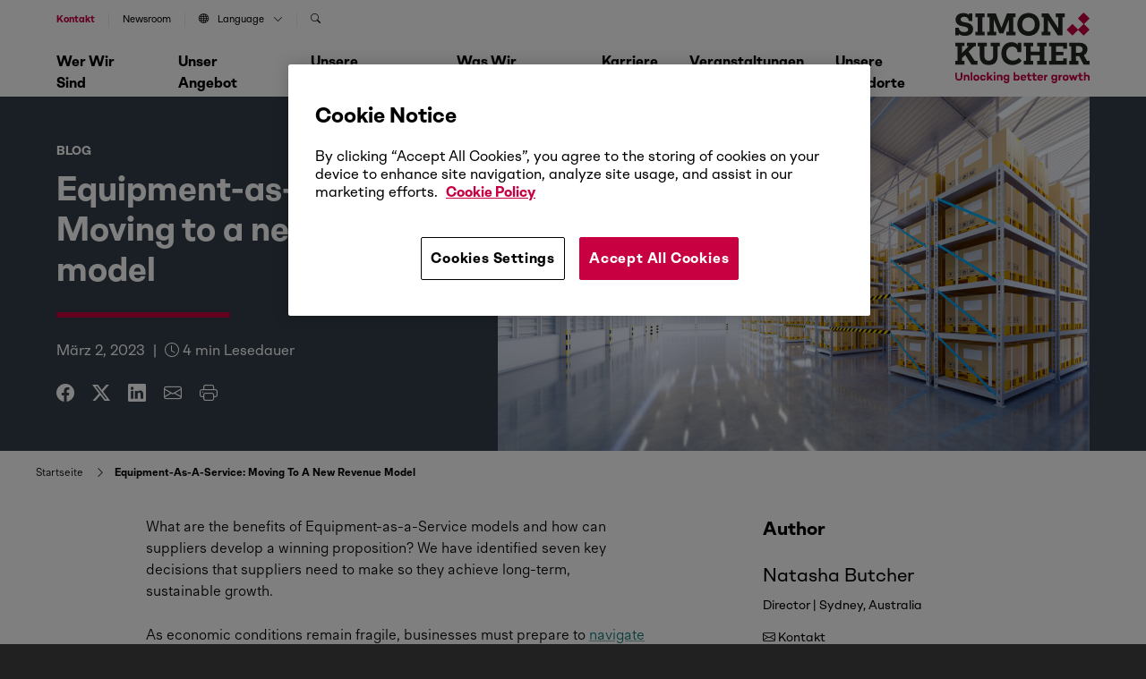

--- FILE ---
content_type: text/html; charset=UTF-8
request_url: https://www.simon-kucher.com/de/node/5663
body_size: 28913
content:
<!DOCTYPE html><html lang="de" dir="ltr" prefix="og: https://ogp.me/ns#" data-brand="simon-kucher"><head> <script src="https://cookie-cdn.cookiepro.com/scripttemplates/otSDKStub.js"  type="text/javascript" charset="UTF-8" data-domain-script="b48411cb-44a4-4cd3-92eb-9fd9eaebc2b6" ></script><script type="text/javascript">
function OptanonWrapper() { }
</script> <script src="https://verlok.github.io/vanilla-lazyload/dist/lazyload.min.js"></script><script>(function(w,d,s,l,i){w[l]=w[l]||[];w[l].push({'gtm.start':
new Date().getTime(),event:'gtm.js'});var f=d.getElementsByTagName(s)[0],
j=d.createElement(s),dl=l!='dataLayer'?'&l='+l:'';j.async=true;j.src=
'https://www.googletagmanager.com/gtm.js?id='+i+dl;f.parentNode.insertBefore(j,f);
})(window,document,'script','dataLayer','GTM-WMV7M6C');
</script><script>
var loc = "https://webcontent.simon-kucher.com/simon-kuchercom-ajppn/pages/";
</script><meta charset="utf-8" /><style>.js img.lazyload:not([src]) { visibility: hidden; }.js img.lazyloaded[data-sizes=auto] { display: block; width: 100%; }</style><meta name="description" content="What are the benefits of Equipment-as-a-Service models and how can suppliers develop a winning proposition? Here are seven key decisions to consider." /><link rel="canonical" href="https://www.simon-kucher.com/en/insights/equipment-service-moving-new-revenue-model" /><meta property="og:type" content="Blog" /><meta property="og:url" content="https://www.simon-kucher.com/en/insights/equipment-service-moving-new-revenue-model" /><meta property="og:title" content="Equipment-as-a-Service: Moving to a new revenue model" /><meta property="og:image" content="https://www.simon-kucher.com/sites/default/files/content-type-blog/2023-03/equipment_as_a_service1-min.jpg" /><meta name="Generator" content="Drupal 10 (https://www.drupal.org)" /><meta name="MobileOptimized" content="width" /><meta name="HandheldFriendly" content="true" /><meta name="viewport" content="width=device-width, initial-scale=1, maximum-scale=1, shrink-to-fit=no, user-scalable=no, minimal-ui" /><script type="application/ld+json">{"@context": "https://schema.org","@graph": [{"@type": "BlogPosting","headline": "Equipment-as-a-Service: Moving to a new revenue model","name": "Equipment-as-a-Service: Moving to a new revenue model","about": "Industrials","description": "What are the benefits of Equipment-as-a-Service models and how can suppliers develop a winning proposition? We have identified seven key decisions that suppliers need to make so they achieve long-term, sustainable growth.","image": {"@type": "ImageObject","url": "/sites/default/files/content-type-blog/2023-03/equipment_as_a_service1-min.jpg"},"datePublished": "2023-03-02","author": {"@type": "Person","name": "Natasha Butcher"},"publisher": {"@type": "Organization","name": "Simon Kucher"}}]
}</script><link rel="icon" href="/sites/default/files/favicon_01_0.ico" type="image/vnd.microsoft.icon" /><meta name="google-site-verification" content="lBIYDNXie-jFDa5F6_jGH2URsV0Nk84EI9UeijEIRWE" /><title>Equipment-as-a-Service: Moving to a new revenue model</title><link rel="stylesheet" media="all" href="/sites/default/files/css/css_Gt9-X24HXa437KklpvrELMJ2OobrmxiF6YHDuM3hmno.css?delta=0&amp;language=de&amp;theme=simon_kucher&amp;include=[base64]" /><link rel="stylesheet" media="all" href="/sites/default/files/css/css_7Nd0elvAu_L-EnEBlhg-uxrJCyEXpMws-JcDeXYw3Vc.css?delta=1&amp;language=de&amp;theme=simon_kucher&amp;include=[base64]" /><link rel="stylesheet" media="all" href="//cdn.jsdelivr.net/npm/bootstrap-icons@1.11.1/font/bootstrap-icons.min.css" /><link rel="stylesheet" media="all" href="/sites/default/files/css/css_EkSTLP5EtG-h6wzTu75GEGyD9_arSYrG8XqXqvBzKX4.css?delta=3&amp;language=de&amp;theme=simon_kucher&amp;include=[base64]" /><link rel="stylesheet" media="all" href="//cdnjs.cloudflare.com/ajax/libs/normalize/8.0.1/normalize.min.css" /><link rel="stylesheet" media="all" href="/sites/default/files/css/css_zah87tT-1PnQfh8kNSs-vN910Rm5_4fWttDwu_mhjKQ.css?delta=5&amp;language=de&amp;theme=simon_kucher&amp;include=[base64]" /><script type="application/json" data-drupal-selector="drupal-settings-json">{"path":{"baseUrl":"\/","pathPrefix":"de\/","currentPath":"node\/5663","currentPathIsAdmin":false,"isFront":false,"currentLanguage":"de"},"pluralDelimiter":"\u0003","suppressDeprecationErrors":true,"ajaxPageState":{"libraries":"[base64]","theme":"simon_kucher","theme_token":null},"ajaxTrustedUrl":{"\/de\/search":true},"search_api_autocomplete":{"header_search_block":{"auto_submit":true}},"lazy":{"lazysizes":{"lazyClass":"lazyload","loadedClass":"lazyloaded","loadingClass":"lazyloading","preloadClass":"lazypreload","errorClass":"lazyerror","autosizesClass":"lazyautosizes","srcAttr":"data-src","srcsetAttr":"data-srcset","sizesAttr":"data-sizes","minSize":40,"customMedia":[],"init":true,"expFactor":1.5,"hFac":0.8,"loadMode":2,"loadHidden":true,"ricTimeout":0,"throttleDelay":125,"plugins":[]},"placeholderSrc":"","preferNative":false,"minified":true,"libraryPath":"\/libraries\/lazysizes"},"thirdPartyForms":{"domainsList":["continental.com","michelin.com","dunlop.co.uk","bridgestone.com","goodyear.com","bridgestone-firestone.ca","bridgestoneemea.com","bridgestone-eu.com","nokiantyres.com","pirelli.com","contitech.de","continental-corporation.com","conti.de","contitech.us","conti.com","conti-engineering.com","conti.co.za","continental-na.com","continentalcommunities.com","continental.de","conti-na.com","continentalbattery.com","contitech-usa.com","contitect.fr","euromaster.com"],"disableBan":false},"user":{"uid":0,"permissionsHash":"13355a5258e34190bd47b1305a879d53c673957a1ad895a40f58940c6613e6dd"}}</script><script src="/sites/default/files/js/js_Y21_Fr1p0rehcRZv60e4oVTNB8qQQtKU38kQWk3iAN0.js?scope=header&amp;delta=0&amp;language=de&amp;theme=simon_kucher&amp;include=[base64]"></script><script src="//cdn.jsdelivr.net/npm/css-vars-ponyfill@2.4.7/dist/css-vars-ponyfill.min.js"></script><script src="/sites/default/files/js/js_H-YRMvDPYSbMcCDI6kjNKpoDMDHaiy3oT1n5Stw_13M.js?scope=header&amp;delta=2&amp;language=de&amp;theme=simon_kucher&amp;include=[base64]"></script><script src="//unpkg.com/typewriter-effect@latest/dist/core.js"></script><script src="/sites/default/files/js/js_y0HRKcQ82-mKI7bGrtIQ3c57X9fF0PAUuQ-95e5I59M.js?scope=header&amp;delta=4&amp;language=de&amp;theme=simon_kucher&amp;include=[base64]"></script></head><body class="page-nid-5663"> <noscript><iframe src="https://www.googletagmanager.com/ns.html?id=GTM-WMV7M6C"
height="0" width="0" style="display:none;visibility:hidden"></iframe></noscript><div class="dialog-off-canvas-main-canvas" data-off-canvas-main-canvas><div class="boxed-advert"><div class="advert-box"> <a class="gt-advert-box" href="https://www.simon-kucher.com/en/insights/growth-blueprint-podcast" target="_blank"><div class="ad-banner" style="background-image: url('https://www.simon-kucher.com/sites/default/files/media-image/2026-01/headermenu_podcastlogo_16x9.jpg');"></div> </a><div class="ad-text"><div class="ad-title">The Growth Blueprint podcast</div><p>Discover 2026 trends that are redefining markets and what it truly takes to unlock transformative growth in today’s world.</p><div class="button__wrapper"> <a class="button button--2 gt-advert-box" href="https://www.simon-kucher.com/en/insights/growth-blueprint-podcast" target="_blank" style="pointer-events: auto; cursor: pointer;"> <span class="button-content">Explore now</span> <span class="button-icon"> <i class="bi bi-box-arrow-up-right"></i> </span> </a></div></div></div></div><div id="block-simon-kucher-tools" class="simon-kucher-local-tools"><ul><li> <a href="/de/sitemap" data-drupal-link-system-path="sitemap">Sitemap</a></li></ul></div> <header><div class="header-wrapper"><div class="wrapper--1"><div class="region region--nav"> <nav role="navigation" aria-labelledby="block-secondarynavigation-2-menu" id="block-secondarynavigation-2"><p class="visually-hidden" id="block-secondarynavigation-2-menu"><b>Secondary Navigation</b></p><div class="header--secondary-nav"><div class="nav-wrapper"><div class="region region--secondary-nav"><ul class="menu menu-level--0"><li class="navigation__group mob-search"><span class="overlay__navigation overlay" data-overlay="#navigation__search">Search</span></li><li class="navigation__group"> <a href="/de/contact-us" data-drupal-link-system-path="node/5322">Kontakt</a></li><li class="navigation__group"> <a href="/de/wer-wir-sind/newsroom" data-drupal-link-system-path="node/5323">Newsroom</a></li><li class="navigation__group"> <span class="overlay__navigation overlay" data-overlay="#navigation__language"> <i class="bi bi-globe"></i>Language<i class="bi bi-chevron-down"></i> </span></li><li class="navigation__group search-nav"> <span class="overlay__navigation overlay" data-overlay="#navigation__search"> <i class="bi bi-search"></i> </span></li></ul></ul></div></div></div> </nav><nav role="navigation" aria-labelledby="block-mainnavigation-menu" id="block-mainnavigation"><p class="visually-hidden" id="block-mainnavigation-menu"><b>Main navigation</b></p><div class="wrapper--2"><div class="js-nav-toggle"> <span class="nav-line nav-line--1"></span> <span class="nav-line nav-line--2"></span> <span class="nav-line nav-line--3"></span></div><div class="search-mobile"><a href="/en/contact-us" data-drupal-link-system-path="node/5322" style="color:var(--skp-color-1);font-weight: bold;">Contact us</a></div><div class="nav-wrapper primary-nav-wrapper"><div class="region region--primary-nav"><ul class="menu menu-level--0"><li class="navigation__group"> <span class="overlay__navigation overlay " data-overlay="#navigation__who-we-are" data-associated-image=""> Wer wir sind <i class="bi bi-chevron-right"></i> </span></li><li class="navigation__group"> <span class="overlay__navigation overlay " data-overlay="#navigation__what-we-do" data-associated-image=""> Unser Angebot <i class="bi bi-chevron-right"></i> </span></li><li class="navigation__group"> <span class="overlay__navigation overlay " data-overlay="#navigation__our-industries" data-associated-image=""> Unsere Branchen <i class="bi bi-chevron-right"></i> </span></li><li class="navigation__group"> <span class="overlay__navigation overlay " data-overlay="#navigation__what-we-think" data-associated-image=""> Was wir denken <i class="bi bi-chevron-right"></i> </span></li><li class="navigation__group"> <span class="overlay__navigation overlay " data-overlay="#navigation__join-us" data-associated-image=""> Karriere <i class="bi bi-chevron-right"></i> </span></li><li class="navigation__group"> <span class="overlay__navigation overlay " data-overlay="#navigation__events" data-associated-image=""> Veranstaltungen <i class="bi bi-chevron-right"></i> </span></li><li class="navigation__group"> <span class="overlay__navigation overlay " data-overlay="#navigation__our-locations" data-associated-image=""> Unsere Standorte <i class="bi bi-chevron-right"></i> </span></li></ul></div><div class="social-icons-nav"> <a href="https://www.linkedin.com/company/simon-kucher-&-partners/" target="_blank"><i class="bi bi-linkedin"></i></a> <a href="https://www.instagram.com/simonkucherpartners" target="_blank"><i class="bi bi-instagram"></i></a></div></div></div> </nav></div><div class="region region--logo"><div class="logo__wrapper"> <a href="/de"> <svg xmlns="http://www.w3.org/2000/svg" width="150" height="78.608" viewBox="0 0 150 78.608"> <g id="New_logo" data-name="New logo" transform="translate(-85.039 -81.248)"> <g id="SK_Logo" transform="translate(85.039 81.248)"> <g id="Group_2347" data-name="Group 2347" transform="translate(124.355 0)"> <rect id="Rectangle_1395" data-name="Rectangle 1395" width="9.21" height="9.21" transform="translate(0 19.132) rotate(-45)" fill="#c80041"/> <rect id="Rectangle_1396" data-name="Rectangle 1396" width="9.21" height="9.21" transform="translate(12.62 19.132) rotate(-45)" fill="#c80041"/> <rect id="Rectangle_1397" data-name="Rectangle 1397" width="9.21" height="9.21" transform="translate(12.62 6.513) rotate(-45)" fill="#c80041"/> </g> <g id="Group_2348" data-name="Group 2348" transform="translate(0.002 0.572)"> <path id="Path_262" data-name="Path 262" d="M91.655,107.991a6.418,6.418,0,0,1-2.737-1.665v1.761H85.045V99.7h4.033v.352a3.787,3.787,0,0,0,1.616,3.169,6.76,6.76,0,0,0,4.177,1.216,6.438,6.438,0,0,0,3.329-.7,2.287,2.287,0,0,0,1.152-2.08,2.556,2.556,0,0,0-1.12-2.225A10.531,10.531,0,0,0,94.2,98.164l-1.536-.256a9.792,9.792,0,0,1-5.505-2.449,6.714,6.714,0,0,1-1.824-4.945,6.6,6.6,0,0,1,1.1-3.761,7.362,7.362,0,0,1,3.1-2.576,10.881,10.881,0,0,1,4.625-.928q4.065,0,6.017,2.048V83.761h3.841v8.29H99.961v-.32A3.967,3.967,0,0,0,98.6,88.61a5.2,5.2,0,0,0-3.569-1.2,5.069,5.069,0,0,0-2.993.768,2.428,2.428,0,0,0-1.072,2.081A2.527,2.527,0,0,0,92.055,92.4a9.324,9.324,0,0,0,3.809,1.248l1.344.224a11.337,11.337,0,0,1,5.921,2.465,6.426,6.426,0,0,1,1.856,4.9,6.609,6.609,0,0,1-2.4,5.377,10.044,10.044,0,0,1-6.593,1.985A13.5,13.5,0,0,1,91.655,107.991Z" transform="translate(-85.045 -83.249)" fill="#212721"/> <path id="Path_263" data-name="Path 263" d="M174.075,109.365H163.929v-4.033h2.433V89.072h-2.433V85.039h10.146v4.033h-2.433v16.26h2.433Z" transform="translate(-141.364 -84.527)" fill="#212721"/> <path id="Path_264" data-name="Path 264" d="M219.984,109.365h-9.955v-4.033h2.433V89.072h-2.433V85.039H219.5l6.305,15.876,6.178-15.876h9.474v4.033H239v16.26h2.465v4.033H231.378v-4.033H234.1V91.568L228.017,107H223.44l-6.177-15.363v13.7h2.721Z" transform="translate(-174.277 -84.527)" fill="#212721"/> <path id="Path_265" data-name="Path 265" d="M333.294,107.014a10.9,10.9,0,0,1-4.353-4.465,15.054,15.054,0,0,1,0-13.251,10.9,10.9,0,0,1,4.353-4.465,14.414,14.414,0,0,1,13.139,0A10.875,10.875,0,0,1,350.8,89.3a15.054,15.054,0,0,1,0,13.251,10.874,10.874,0,0,1-4.369,4.465,14.411,14.411,0,0,1-13.139,0Zm10.306-4.273a6.259,6.259,0,0,0,2.449-2.721,10.319,10.319,0,0,0,0-8.194,6.263,6.263,0,0,0-2.449-2.721,7.783,7.783,0,0,0-7.49,0,6.254,6.254,0,0,0-2.448,2.721,10.316,10.316,0,0,0,0,8.194,6.25,6.25,0,0,0,2.448,2.721,7.783,7.783,0,0,0,7.49,0Z" transform="translate(-258.078 -83.249)" fill="#212721"/> <path id="Path_266" data-name="Path 266" d="M431.893,109.365h-9.826v-4.033h2.464V89.072H422.1V85.039h7.842l10.818,16.58V89.072h-2.72V85.039h9.89v4.033h-2.465v20.293h-5.409l-10.883-16.8v12.771h2.721Z" transform="translate(-325.662 -84.527)" fill="#212721"/> </g> <g id="Group_2349" data-name="Group 2349" transform="translate(0 33.006)"> <path id="Path_267" data-name="Path 267" d="M95.314,222.75H85.039v-4.033h2.433v-16.26H85.039v-4.033H95.314v3.9H92.593v7.554l7.49-7.554H97.938v-3.9h10.114v4.033h-1.985l-6.146,6.017,6.85,10.146h2.977v4.129h-6.786l-6.817-10.659-3.553,3.425v3.2h2.721Z" transform="translate(-85.039 -197.912)" fill="#212721"/> <path id="Path_268" data-name="Path 268" d="M177.2,220.669q-2.5-2.592-2.5-7.554V202.457h-2.273v-4.033h10.243v4.033H179.95v11.171a4.694,4.694,0,0,0,1.248,3.521,5.916,5.916,0,0,0,7.186,0,4.732,4.732,0,0,0,1.232-3.521V202.457H186.9v-4.033H197.17v4.033h-2.433v10.659q0,4.962-2.481,7.554t-7.506,2.592Q179.693,223.262,177.2,220.669Z" transform="translate(-147.43 -197.912)" fill="#212721"/> <path id="Path_269" data-name="Path 269" d="M270.725,220.415a10.772,10.772,0,0,1-4.337-4.481,14.334,14.334,0,0,1-1.536-6.785,14.827,14.827,0,0,1,1.376-6.53,10.365,10.365,0,0,1,3.9-4.417,10.944,10.944,0,0,1,5.889-1.568,11.208,11.208,0,0,1,4.257.768,6.406,6.406,0,0,1,2.849,2.08v-2.337h4.065V207.74H282.84v-.256a5.5,5.5,0,0,0-5.922-5.953,6.093,6.093,0,0,0-4.817,2.016,8.038,8.038,0,0,0-1.776,5.505,9.064,9.064,0,0,0,.944,4.225,6.771,6.771,0,0,0,2.657,2.817,7.739,7.739,0,0,0,3.953.992,8.243,8.243,0,0,0,3.681-.848,7.58,7.58,0,0,0,2.785-2.256l3.265,3.329a11.672,11.672,0,0,1-4.337,3.393,14.006,14.006,0,0,1-6.065,1.28A13.038,13.038,0,0,1,270.725,220.415Z" transform="translate(-213.416 -196.634)" fill="#212721"/> <path id="Path_270" data-name="Path 270" d="M363.154,222.75H352.687v-4.033h2.433v-16.26h-2.433v-4.033h10.467v4.033H360.4v6.081h10.018v-6.081H367.7v-4.033h10.434v4.033H375.7v16.26h2.433v4.033H367.7v-4.033h2.721v-6.241H360.4v6.241h2.753Z" transform="translate(-276.126 -197.912)" fill="#212721"/> <path id="Path_271" data-name="Path 271" d="M471.382,222.75H451.6v-4.033h2.433v-16.26H451.6v-4.033h19.781v6.818H467.22v-2.785h-7.906v6.21h8.162v3.777h-8.162v6.273h7.873v-2.784h4.193Z" transform="translate(-346.746 -197.912)" fill="#212721"/> <path id="Path_272" data-name="Path 272" d="M529.59,222.75v-4.033h2.433v-16.26H529.59v-4.033h10.85q4.705,0,7.106,1.921a7.785,7.785,0,0,1,1.344,9.538,7.1,7.1,0,0,1-2.913,2.5l3.457,6.242h2.945v4.129h-6.69l-4.737-9.218h-3.681v5.185h2.721v4.033Zm10.338-13.027q4.705,0,4.705-3.713a3.285,3.285,0,0,0-1.2-2.817,6.058,6.058,0,0,0-3.633-.9h-2.528v7.426Z" transform="translate(-402.426 -197.912)" fill="#212721"/> </g> </g> <g id="SK_Unlocking_better_Growth" transform="translate(85.039 147.424)"> <g id="Group_2350" data-name="Group 2350"> <path id="Path_273" data-name="Path 273" d="M92.957,319.631c0,2.618-1.573,4.179-3.972,4.179s-3.946-1.561-3.946-4.179v-4.785H86.9v4.8a2.123,2.123,0,1,0,4.2,0v-4.8h1.857Z" transform="translate(-85.039 -314.201)" fill="#c80041"/> <path id="Path_274" data-name="Path 274" d="M124.175,326.212V329.6h-1.793v-3.237c0-.98-.49-1.509-1.328-1.509a1.847,1.847,0,0,0-1.354.774V329.6h-1.792v-6.177H119.7v.439a2.739,2.739,0,0,1,1.767-.632A2.686,2.686,0,0,1,124.175,326.212Z" transform="translate(-108.506 -320.189)" fill="#c80041"/> <path id="Path_275" data-name="Path 275" d="M146.842,322.65H145.05v-9.156h1.792Z" transform="translate(-127.884 -313.236)" fill="#c80041"/> <path id="Path_276" data-name="Path 276" d="M162.2,326.682a3.3,3.3,0,1,1-3.289-3.224A3.155,3.155,0,0,1,162.2,326.682Zm-1.767,0a1.537,1.537,0,1,0-3.069,0,1.541,1.541,0,1,0,3.069,0Z" transform="translate(-135.417 -320.35)" fill="#c80041"/> <path id="Path_277" data-name="Path 277" d="M186.561,327.34h1.793a2.978,2.978,0,0,1-3.108,2.566,3.225,3.225,0,1,1,0-6.448,2.978,2.978,0,0,1,3.108,2.566h-1.793a1.261,1.261,0,0,0-1.316-.98,1.634,1.634,0,0,0,0,3.263A1.252,1.252,0,0,0,186.561,327.34Z" transform="translate(-154.215 -320.35)" fill="#c80041"/> <path id="Path_278" data-name="Path 278" d="M210.46,321.374v1.277h-1.793v-9.156h1.793v5.546l2.386-2.567h2.231l-2.4,2.554,2.669,3.624H213.09l-1.638-2.321Z" transform="translate(-173.303 -313.236)" fill="#c80041"/> <path id="Path_279" data-name="Path 279" d="M234.593,313.65a1.077,1.077,0,0,1,2.153,0,1.078,1.078,0,0,1-2.153,0Zm1.986,2.179v6.178h-1.792v-6.178Z" transform="translate(-191.813 -312.592)" fill="#c80041"/> <path id="Path_280" data-name="Path 280" d="M253.485,326.212V329.6h-1.793v-3.237c0-.98-.49-1.509-1.328-1.509a1.847,1.847,0,0,0-1.354.774V329.6h-1.792v-6.177h1.792v.439a2.74,2.74,0,0,1,1.767-.632A2.686,2.686,0,0,1,253.485,326.212Z" transform="translate(-200.826 -320.189)" fill="#c80041"/> <path id="Path_281" data-name="Path 281" d="M279.578,323.426v6.1a2.959,2.959,0,0,1-3.2,3.1,3.017,3.017,0,0,1-3.25-2.67h1.806c.077.645.593,1.07,1.444,1.07a1.358,1.358,0,0,0,1.419-1.483v-.619a3.151,3.151,0,0,1-1.754.477,3.075,3.075,0,0,1-3.082-3.005,3.045,3.045,0,0,1,3.082-3.159,3.153,3.153,0,0,1,1.754.49v-.3Zm-1.78,3.727V325.49a1.689,1.689,0,0,0-1.457-.735,1.547,1.547,0,0,0-1.6,1.638,1.59,1.59,0,0,0,1.6,1.5A1.689,1.689,0,0,0,277.8,327.153Z" transform="translate(-219.207 -320.189)" fill="#c80041"/> <path id="Path_282" data-name="Path 282" d="M319.974,319.555a3.121,3.121,0,0,1-3.069,3.224,3.154,3.154,0,0,1-1.754-.49v.361h-1.793v-9.156h1.793v3.34a3.139,3.139,0,0,1,4.823,2.721Zm-1.767,0a1.636,1.636,0,0,0-1.6-1.689,1.741,1.741,0,0,0-1.457.71v1.973a1.723,1.723,0,0,0,1.457.722A1.65,1.65,0,0,0,318.207,319.555Z" transform="translate(-248.047 -313.236)" fill="#c80041"/> <path id="Path_283" data-name="Path 283" d="M346.053,326.973H341.5a1.491,1.491,0,0,0,1.6,1.29,1.134,1.134,0,0,0,1.045-.464h1.87a2.926,2.926,0,0,1-2.953,2,3.191,3.191,0,0,1-3.327-3.276,3.145,3.145,0,0,1,3.276-3.288,2.986,2.986,0,0,1,3.082,3.159A3.592,3.592,0,0,1,346.053,326.973Zm-4.539-1.057h2.8a1.231,1.231,0,0,0-1.29-1.2A1.447,1.447,0,0,0,341.514,325.915Z" transform="translate(-266.878 -320.189)" fill="#c80041"/> <path id="Path_284" data-name="Path 284" d="M369.432,324.492a4.734,4.734,0,0,1-1.664.284,2.421,2.421,0,0,1-2.476-2.657v-2.205h-1.3V318.4h1.3v-2.2h1.78v2.2H369.3v1.509h-2.231v2.193a.949.949,0,0,0,1.083,1.019,4.294,4.294,0,0,0,1.045-.168Z" transform="translate(-284.196 -315.168)" fill="#c80041"/> <path id="Path_285" data-name="Path 285" d="M389.541,324.492a4.734,4.734,0,0,1-1.664.284,2.421,2.421,0,0,1-2.476-2.657v-2.205h-1.3V318.4h1.3v-2.2h1.78v2.2h2.231v1.509h-2.231v2.193a.949.949,0,0,0,1.083,1.019,4.294,4.294,0,0,0,1.045-.168Z" transform="translate(-298.553 -315.168)" fill="#c80041"/> <path id="Path_286" data-name="Path 286" d="M411.608,326.973h-4.552a1.492,1.492,0,0,0,1.6,1.29,1.133,1.133,0,0,0,1.045-.464h1.87a2.926,2.926,0,0,1-2.953,2,3.191,3.191,0,0,1-3.327-3.276,3.145,3.145,0,0,1,3.276-3.288,2.986,2.986,0,0,1,3.082,3.159A3.627,3.627,0,0,1,411.608,326.973Zm-4.539-1.057h2.8a1.23,1.23,0,0,0-1.289-1.2A1.447,1.447,0,0,0,407.069,325.915Z" transform="translate(-313.681 -320.189)" fill="#c80041"/> <path id="Path_287" data-name="Path 287" d="M433.412,324.347a3.027,3.027,0,0,1,2.167-.8v1.7a2.879,2.879,0,0,0-2.167.89v3.688h-1.793v-6.178h1.793Z" transform="translate(-332.48 -320.414)" fill="#c80041"/> <path id="Path_288" data-name="Path 288" d="M466.279,323.426v6.1a2.959,2.959,0,0,1-3.2,3.1,3.016,3.016,0,0,1-3.25-2.67h1.805c.077.645.593,1.07,1.445,1.07a1.358,1.358,0,0,0,1.418-1.483v-.619a3.15,3.15,0,0,1-1.754.477,3.075,3.075,0,0,1-3.082-3.005,3.045,3.045,0,0,1,3.082-3.159,3.152,3.152,0,0,1,1.754.49v-.3Zm-1.779,3.727V325.49a1.689,1.689,0,0,0-1.457-.735,1.547,1.547,0,0,0-1.6,1.638,1.589,1.589,0,0,0,1.6,1.5A1.689,1.689,0,0,0,464.5,327.153Z" transform="translate(-352.502 -320.189)" fill="#c80041"/> <path id="Path_289" data-name="Path 289" d="M490.13,324.347a3.027,3.027,0,0,1,2.167-.8v1.7a2.88,2.88,0,0,0-2.167.89v3.688h-1.793v-6.178h1.793Z" transform="translate(-372.973 -320.414)" fill="#c80041"/> <path id="Path_290" data-name="Path 290" d="M511.037,326.682a3.3,3.3,0,1,1-3.289-3.224A3.155,3.155,0,0,1,511.037,326.682Zm-1.767,0a1.537,1.537,0,1,0-3.069,0,1.541,1.541,0,1,0,3.069,0Z" transform="translate(-384.466 -320.35)" fill="#c80041"/> <path id="Path_291" data-name="Path 291" d="M536.229,330.086h-1.586l-1.122-3.4-1.135,3.4h-1.573l-2.257-6.178h1.922l1.135,3.443,1.16-3.443h1.483l1.173,3.456,1.135-3.456h1.922Z" transform="translate(-401.688 -320.671)" fill="#c80041"/> <path id="Path_292" data-name="Path 292" d="M569.662,324.492a4.734,4.734,0,0,1-1.664.284,2.421,2.421,0,0,1-2.476-2.657v-2.205h-1.3V318.4h1.3v-2.2h1.78v2.2h2.231v1.509H567.3v2.193a.949.949,0,0,0,1.083,1.019,4.291,4.291,0,0,0,1.044-.168Z" transform="translate(-427.15 -315.168)" fill="#c80041"/> <path id="Path_293" data-name="Path 293" d="M593.616,319.259v3.392h-1.793v-3.237c0-.98-.49-1.509-1.328-1.509a1.847,1.847,0,0,0-1.354.774v3.972h-1.793v-9.156h1.793v3.418a2.739,2.739,0,0,1,1.767-.632A2.686,2.686,0,0,1,593.616,319.259Z" transform="translate(-443.662 -313.236)" fill="#c80041"/> </g> </g> </g> </svg> </a></div></div></div></div></header> <main class="main"><div data-drupal-messages-fallback class="hidden"></div><div class="node__content node__content--blog"> <section class="section blog-head-section"><div class="wrapper--1"><div class="grid__wrapper grid--row-1"><div class="grid grid--se-1-6 grid--as-top ta--left"><div class="grid__content"><div class="blog-intro"><div class="tagline">Blog</div><h1 class="heading--3"><b>Equipment-as-a-Service: Moving to a new revenue model</b></h1><div class="border"></div><div class="blog-date"> <time datetime="2023-03-02T12:00:00Z">März 2, 2023</time> <span class="pipe-spacing">|</span> <i class="bi bi-clock"></i> <span class="eta"></span> min Lesedauer</div><ul class="social-icons"><li><a href="https://www.facebook.com/share.php?u=https://www.simon-kucher.com/de/node/5663&amp;title=Equipment-as-a-Service: Moving to a new revenue model" target="facebook"><i class="bi bi-facebook"></i></a></li><li><a href="https://twitter.com/intent/tweet?url=https://www.simon-kucher.com/de/node/5663&amp;status=Equipment-as-a-Service: Moving to a new revenue model+https://www.simon-kucher.com/de/node/5663" target="twitter"><i class="bi bi-twitter-x"></i></a><li><a href="https://www.linkedin.com/shareArticle?mini=true&amp;url=https://www.simon-kucher.com/de/node/5663&amp;title=Equipment-as-a-Service: Moving to a new revenue model&amp;source=https://www.simon-kucher.com/de/node/5663" target="linkedin"><i class="bi bi-linkedin"></i></a></li><li><a href="mailto:?subject=Equipment-as-a-Service: Moving to a new revenue model&amp;body=I thought this might be of interest https://www.simon-kucher.com/de/node/5663"><i class="bi bi-envelope"></i></a></li><li><a href="#" onclick="window.print()"><i class="bi bi-printer"></i></a></li></ul></div></div></div><div class="grid grid--se-6-13	grid--as-top ta--right"><div class="grid__content"><div class="image-wrapper"> <img loading="lazy" width="5906" height="2752" alt="Equipment-as-a-Service" class="lazyload" data-src="/sites/default/files/styles/webp/public/content-type-blog/2023-03/equipment_as_a_service1-min.jpg.webp?itok=RxctHWAn" /></div></div></div></div></div> </section><div class="paragraph--breadcrumbs"> <nav role="navigation" aria-labelledby="system-breadcrumb"><h2 id="system-breadcrumb" class="visually-hidden">Pfadnavigation</h2><ol><li> <a href="/de">Startseite</a> <i class="fas bi-chevron-right"></i></li><li> <strong class="last-breadcrumb">Equipment-as-a-Service: Moving To A New Revenue Model</strong></li></ol> </nav></div> <section class="section section--spacing-below"><div class="wrapper--1"><div class="grid__wrapper grid--row-1"><div class="grid grid--se-1-8 grid--row-span-1 grid--as-top ta--left"><div class="grid__content"> <article><div class="field-body"><p>What are the benefits of Equipment-as-a-Service models and how can suppliers develop a winning proposition? We have identified seven key decisions that suppliers need to make so they achieve long-term, sustainable growth.</p><p>As economic conditions remain fragile, businesses must prepare to <a href="/insights/why-businesses-must-act-now-challenge-market-volatility">navigate market volatility</a>. Many companies operate in markets with high exposure to a period of downturn. Those that can adapt quickly to new market conditions will be the winners.&nbsp;</p><p>This era of economic volatility is different to those before it. The Internet of Things (IoT), cloud computing, and advanced data analytics have taken hold in the industrials sector, accelerating our ability to adapt; Industry 4.0. &nbsp;</p><p>Businesses can now measure more datapoints than ever before. As a result, the relationship with customers is less transactional and more ongoing. Importantly, this new data can be used to determine the value provided to customers on a more granular level than ever before.&nbsp;</p><p><a href="/insights/diagnostics-revenue-model-revolution-how-dx-companies-master-strategy-and-operations-make">Revenue models</a> too must shift from the transactional models of Industry 3.0 toward alternative, recurring revenue models. Under an Equipment-as-a-Service (EaaS) model, equipment is “subscribed to” or paid for on a regular recurring basis linked to ongoing performance, supported by continuous support and upgrades from the supplier to customers. &nbsp;</p><h2>What are the benefits of&nbsp;Equipment-as-a-Service models?&nbsp;</h2><h3>For suppliers: &nbsp;&nbsp;</h3><ul><li>Ensures steady income through <a href="https://www.simon-kucher.com/en/consulting/commercial-strategy-pricing-consulting/pricing-strategy-revenue-management/recurring-revenue-models">recurring revenue</a>, leading to more predictable cash flow&nbsp;</li><li>Increases customer touchpoints to increase the account value over its lifetime&nbsp;</li><li>Increases the prospect pool as the initial financial barrier to purchase is reduced&nbsp;</li><li>Shifts the budget from CAPEX to OPEX, which can simplify the sales/procurement process&nbsp;</li><li>Predictive maintenance reduces reactive demand for 3rd party service technicians, and provides OEM’s a tighter control on service revenue stream&nbsp;</li></ul><h3>For customers: &nbsp;</h3><ul><li>Aligns costs to the value received from the equipment&nbsp;</li><li>Enables smoother payments over time to manage cash flow&nbsp;</li><li>De-risks the purchase as suppliers are incentivized to maintain performance over time&nbsp;</li><li>Provides flexibility if need or usage changes over time&nbsp;</li><li>Reduces downtime as equipment is serviced, repaired, or replaced as part of the agreement&nbsp;</li></ul><h2>Equipment-as-a-Service models case studies:&nbsp;</h2><p><strong>Earthmoving equipment:</strong> Customers access equipment needed to do a given job, instead of purchasing individual excavators, loaders, dozers, etc. outright. In this case, the service model reduced downtime by 30% via a swap-out agreement. Rather than paying for maintenance and suffering reduced productivity, suppliers continue to realize and pay for the equipment's value.&nbsp;</p><p><strong>Marine equipment</strong>: Advances in shipboard sensors have enabled <a href="https://safetyculture.com/topics/predictive-maintenance/">predictive maintenance</a> of marine equipment. Often vessels are taken significant distances off course to undertake routine, in-person inspections. EaaS models enable maintenance at a suitable time and location for the vessel’s operator. Further to reducing unpaid downtime, this customer estimated that the model delivered up to 40 percent saving on fuel costs.&nbsp;</p><h2>How to develop an Equipment-as-a-Service proposition?&nbsp;</h2><p>A lot can be learned from the <a href="/industries/technology-media-telecom/software-internet-technology">software industry</a>’s SaaS (<a href="https://chisellabs.com/glossary/meaning-of-saas/">Software as a Service</a>) model when defining packaging and pricing for your Equipment-as-a-Service (EaaS) model. Packages and prices should be designed using a customer-centric approach and tailored to <a href="https://www.simon-kucher.com/en/consulting/commercial-strategy-pricing-consulting/customer-product-market-strategy/customer-lifetime-value">customer lifetime value</a> (not cost). Based on our extensive experience with SaaS and EaaS models, we have identified seven key decisions that suppliers need to make:&nbsp;</p><ol><li><strong>Growth strategy</strong>: Will this be the foundation of your offer to market, or an alternative in certain competitive environments? Whatever the endgame, for incumbents our advice is to test and learn on a subset of the business and market before taking to scale.&nbsp;</li><li><strong>Price model</strong>: EaaS offerings can be priced on a fixed, recurring subscription through to more variable, outcome-based models. The latter is more tied to performance (i.e., value) and the burden of risk and benefit is shared. Hybrid models are also possible.&nbsp;</li><li><strong>Price metric</strong>: Should reflect how a customer realizes value, particularly important in performance-driven models. For example, rather than pricing a piece of earthmoving equipment, a price per ton dug or per hour of operation might better align to value delivered. Ability to accurately measure the data and agreeing to this as a basis for performance measurement is key.&nbsp;</li><li><a href="/insights/rethinking-price-wars-disruptive-forces-are-reshaping-how-they-start-get-fought-and-get"><strong>Price level</strong></a>: With a risk-sharing model, there should be some upside (and potential downside) compared to a traditional model. Ideally, any incremental innovation or benefit over the traditional model is automatically realized. That means on a like-for-like performance basis, the difference in revenue is nominal. If customers will extract higher performance due to e.g., predictive maintenance or spare part upgrades, then they should pay more than they do today.&nbsp;</li><li><strong>Product portfolio</strong>: More differentiated portfolios provide access to a greater range of customer segments and enable innovations to be monetized more consistently. Packages include, or scale access to, certain hard and soft benefits that customers self-select to determine a solution that meets their needs. New features can be introduced to premium packages or sold standalone to ensure that innovations continue to be monetized.</li><li><strong>Marketing</strong>: Communication and the value proposition for the new service will need to be adapted to reflect the new go-to-market strategy. Considerations should be given to whether the EaaS model should operate within the existing business or as a standalone brand.&nbsp;</li><li><strong>Sales</strong>: Selling a service is different to selling a piece of equipment. This requires different skills, incentives, and potentially a different sales structure. Budget sign-off to billing will be different, so the sales model needs to align to the new revenue model. &nbsp;</li></ol><p>As companies increasingly rely on digital infrastructure, the demand for reliable and secure data storage has skyrocketed. One option for businesses is to use a colocation data center, where they can rent space and share resources with other companies. This approach can provide cost savings and flexibility compared to building and maintaining their own data centers. However, <a href="https://www.nlyte.com/faqs/what-is-a-colocation-data-center/">colocation data centers</a> also require careful planning and management to ensure that the equipment and services meet the needs of all tenants.</p><p>Transitioning to Equipment-as-a-Service (EaaS) is not suitable for every company or situation e.g., those with highly customized solutions. However, in times of market volatility, transitioning to alternative revenue models can help unlock value from customers that may be delaying purchases or looking at cheaper alternatives. Equipment-as-a-Service (EaaS) models require a true partnership between supplier and customer. The joint effort to deliver and realize recurring value can deliver long-term, sustainable growth for both parties.&nbsp;</p><div style="background-color:#eee;padding:2rem;"><p>APAC Insights</p><h5><strong>Stay informed on the latest market trends and industry insights from the APAC region</strong></h5><div><div class="button__wrapper"> <a class="button button--5 form-js" href="#cuxdp9yjee6qs2bfvz95mq" data-lity data-campaign-tag> <span class="button-content">Subscribe to our newsletter</span> <span class="button-icon"> <i class="bi bi-arrow-right"></i> </span> </a></div></div><div><p class="ck-editor-placeholder"> Form placeholder. This will only show within the editor</p><div class="lity-hide" id="cuxdp9yjee6qs2bfvz95mq"><div pageid="cuxdp9yjee6qs2bfvz95mq"></div></div></div></div></div> </article></div></div><div class="grid grid--se-9-13 grid--row-span-1 grid--as-top ta--left order--mobile"><div class="grid__content"> <aside style="height:100%;"><h3 class="heading--5"><b>Author</b></h3><div class="insight_author_view"><div class="views-element-container"><div class="js-view-dom-id-ac97e145863abcb75ffaea88b14fba2f831194377fb30ff0a408f63871d03539"><div class="views-row"><div class="node__content node__content--person-profile-teaser"><div class="person-profile-teaser-info-wrapper"><div class="person-profile-teaser-info"><h5 class="person-profile-name" translate="no"><a href="/de/mitarbeitende/director/natasha-butcher">
Natasha Butcher</a></h5><div class="profile-info"> <span class="people-type"> Director </span> | Sydney, Australia</div><div class="button__wrapper"> <a class="button button--2" href="mailto:Natasha.Butcher@simon-kucher.com"> <span class="button-icon"> <i class="bi bi-envelope"></i> </span> <span class="button-content">Kontakt</span> </a></div></div></div></div></div></div></div></div><div class="lity-hide" id="5mfjuwkree2c5qanoksboa"><div pageid="5mfjuwkree2c5qanoksboa"></div></div><div class="tags"><h3 class="heading--5"><b>Tags</b></h3><div class="views-element-container"><div class="js-view-dom-id-2c7d80ea6d47e3695ffdf934842384b6266b8fb990d9b03d5a71940c4151dc43"><ul class="tags"><li><a href="/de/consulting/commercial-strategy-pricing-consulting" hreflang="de">Commercial Strategy &amp; Pricing Consulting</a></li><li><a href="/de/branchen/industrials" hreflang="de">Industrials</a></li></ul></div></div></div> </aside></div></div></div></div> </section> <section class="section section--spacing-above section--spacing-below related-insights"><div class="section-bg-shape section-bg-shape-set--3" style="background: rgb(77, 106, 126); clip-path: polygon(50% 0px, 100% 0px, 100% 100%, 100% 100%);"></div><div><div class="wrapper--1"><div class="grid__wrapper grid--row-1"><div class="grid grid--se-1-4 grid--as-top ta--left"><div class="column__inner"><div class="grid__content"><h2 class="heading--2">Related Insights</h2><div class="button__wrapper"> <a class="button button--4" href="/de/was-wir-denken"> <span class="button-content">Mehr erfahren</span> <span class="button-icon"><i class="bi bi-arrow-right"></i></span> </a></div></div></div></div><div class="grid grid--se-4-13 grid--as-top ta--left"><div class="views-element-container"><div class="js-view-dom-id-c01aa9ee5009c0ea56e88ba1d37a8d3a9cd5dc10c5192c2cf58ba74a10d9b7e3"><div class="overflow-scroller-wrapper"><div class="column__four section__overflow-desktop section__overflow--button-on "><div class="column"><div class="column__inner"><div class="grid__content"><div class="card blog-card"><div class="image-wrapper"> <a href="/de/insights/strategische-neuausrichtung-sieben-leitgedanken-fuer-ein-zukunftsfaehiges"><div class="insights-country-label"> <i class="bi bi-globe2"></i> <span>Deutschland</span></div> <img loading="lazy" width="400" height="480" alt="Header" class="lazyload" data-src="/sites/default/files/styles/card_400_x_480/public/content-type-blog/2025-12/fs_insights_2026_01_strategische_neuausrichtung_header.jpg.webp?itok=Ulhv5vXS" /> </a></div><div class="card-content-wrapper"><div class="card-info-date"> <i class="bi bi-calendar"></i> Dez. 18, 2025 | Blog</div><div class="card-title"><h4><a href="/de/insights/strategische-neuausrichtung-sieben-leitgedanken-fuer-ein-zukunftsfaehiges"> Wertpapiergeschäft: 7 Impulse für Regionalbanken </a></h4></div><div class="card-info"> <span class="card-terms"> <a href="/de/branchen/financial-services/banking" hreflang="de">Banking</a> <a href="/de/branchen/financial-services/wealth-asset-management" hreflang="de">Wealth- &amp; Asset-Management</a> </span></div></div></div></div></div></div><div class="column"><div class="column__inner"><div class="grid__content"><div class="card perspective-card"><div class="image-wrapper"> <a href="/de/insights/standortperspektiven-studie-energieintensiver-konzerne-verlagern-investitionen"><div class="insights-country-label"> <i class="bi bi-globe2"></i> <span>Deutschland</span></div> <img loading="lazy" width="400" height="480" alt="Thumbnail" class="lazyload" data-src="/sites/default/files/styles/card_400_x_480/public/content-type-book/perspective/2026-01/mockup.jpg.webp?itok=IYVfmOzs" /> </a></div><div class="card-content-wrapper"><div class="card-info-date"> <i class="bi bi-calendar"></i> Dez. 15, 2025 | Perspective | Report</div><div class="card-title"><h4><a href="/de/insights/standortperspektiven-studie-energieintensiver-konzerne-verlagern-investitionen"> Standortperspektiven-Studie: Konzerne wandern ab </a></h4></div><div class="card-info"> <span class="card-terms"> <a href="/de/branchen/industrials" hreflang="de">Industrials</a> <a href="/de/branchen/industrials/chemie-rohstoffe" hreflang="de">Chemie &amp; Rohstoffe</a> </span></div></div></div></div></div></div><div class="column"><div class="column__inner"><div class="grid__content"><div class="card perspective-card"><div class="image-wrapper"> <a href="/de/insights/ausblick-einlagengeschaeft-2026-die-entscheidenden-erfolgshebel"><div class="insights-country-label"> <i class="bi bi-globe2"></i> <span>Deutschland</span></div> <img loading="lazy" width="400" height="480" alt="thumbnail" class="lazyload" data-src="/sites/default/files/styles/card_400_x_480/public/content-type-book/perspective/2025-12/header_artikel_einlagen_0.jpg.webp?itok=cdv8OK_Z" /> </a></div><div class="card-content-wrapper"><div class="card-info-date"> <i class="bi bi-calendar"></i> Dez. 10, 2025 | Perspective | Whitepaper</div><div class="card-title"><h4><a href="/de/insights/ausblick-einlagengeschaeft-2026-die-entscheidenden-erfolgshebel"> Ausblick Einlagengeschäft 2026 – Die entscheidenden Erfolgshebel </a></h4></div><div class="card-info"> <span class="card-terms"> <a href="/de/branchen/financial-services" hreflang="de">Financial Services</a> <a href="/de/branchen/financial-services/banking" hreflang="de">Banking</a> </span></div></div></div></div></div></div><div class="column"><div class="column__inner"><div class="grid__content"><div class="card case-study-card"><div class="image-wrapper"> <a href="/de/insights/mit-co2-reduziertem-zucker-zum-nachhaltigkeits-vorreiter"><div class="insights-country-label"> <i class="bi bi-globe2"></i> <span>Deutschland</span></div> <img loading="lazy" src="/sites/default/files/styles/card_400_x_480/public/content-type-case-study/2025-11/case_study_chemicals_co2-reduzierter_zucker.jpg.webp?itok=Re8URtyz" width="400" height="480" alt="Header" /> </a></div><div class="card-content-wrapper"><div class="card-info-date"> <i class="bi bi-calendar"></i> <time datetime="2025-11-13T12:00:00Z">November 13, 2025</time> | Case Study</div><div class="card-title"><h4><a href="/de/insights/mit-co2-reduziertem-zucker-zum-nachhaltigkeits-vorreiter">Mit CO₂-reduziertem Zucker zum Nachhaltigkeits-Vorreiter </a></h4></div><div class="card-info"> <span class="card-terms"> <a href="/de/branchen/industrials" hreflang="de">Industrials</a> <a href="/de/branchen/industrials/chemie-rohstoffe" hreflang="de">Chemie &amp; Rohstoffe</a> </span></div></div></div></div></div></div><div class="column"><div class="column__inner"><div class="grid__content"><div class="card perspective-card"><div class="image-wrapper"> <a href="/de/insights/zirkulaere-modelle-als-aktive-reindustrialisierungsstrategie-interview-mit-jan-haemer-und"><div class="insights-country-label"> <i class="bi bi-globe2"></i> <span>Deutschland</span></div> <img loading="lazy" width="400" height="480" alt="thumbnail" class="lazyload" data-src="/sites/default/files/styles/card_400_x_480/public/content-type-perspective/2025-10/interview_chemanager_3_header.jpg.webp?itok=6mE1w-78" /> </a></div><div class="card-content-wrapper"><div class="card-info-date"> <i class="bi bi-calendar"></i> Okt. 20, 2025 | Perspective | Interview</div><div class="card-title"><h4><a href="/de/insights/zirkulaere-modelle-als-aktive-reindustrialisierungsstrategie-interview-mit-jan-haemer-und"> Zirkuläre Modelle als aktive Reindustrialisierungsstrategie </a></h4></div><div class="card-info"> <span class="card-terms"> <a href="/de/branchen/industrials" hreflang="de">Industrials</a> <a href="/de/branchen/industrials/chemie-rohstoffe" hreflang="de">Chemie &amp; Rohstoffe</a> </span></div></div></div></div></div></div><div class="column"><div class="column__inner"><div class="grid__content"><div class="card case-study-card"><div class="image-wrapper"> <a href="/de/insights/growth-hacking-investmentplaene-erfolgreicher-verkaufen-0"><div class="insights-country-label"> <i class="bi bi-globe2"></i> <span>Vereinigte Staaten von Amerika</span></div> <img loading="lazy" src="/sites/default/files/styles/card_400_x_480/public/content-type-case-study/2024-10/elevate_erstebank_case_study.jpg.webp?itok=kEfDS4FL" width="400" height="480" alt="growthhacking" /> </a></div><div class="card-content-wrapper"><div class="card-info-date"> <i class="bi bi-calendar"></i> <time datetime="2025-10-16T12:00:00Z">Oktober 16, 2025</time> | Case Study</div><div class="card-title"><h4><a href="/de/insights/growth-hacking-investmentplaene-erfolgreicher-verkaufen-0">Growth Hacking: Investmentpläne erfolgreicher verkaufen</a></h4></div><div class="card-info"> <span class="card-terms"> <a href="/de/branchen/financial-services" hreflang="de">Financial Services</a> </span></div></div></div></div></div></div><div class="column"><div class="column__inner"><div class="grid__content"><div class="card perspective-card"><div class="image-wrapper"> <a href="/de/insights/d2c-studie-zu-home-electronics-haendler-verlieren-hersteller-gewinnen"><div class="insights-country-label"> <i class="bi bi-globe2"></i> <span>Deutschland</span></div> <img loading="lazy" width="400" height="480" alt="Mock-Up" class="lazyload" data-src="/sites/default/files/styles/card_400_x_480/public/content-type-book/perspective/2025-10/mock-up_d2cstudie.jpg.webp?itok=Fz05W4TE" /> </a></div><div class="card-content-wrapper"><div class="card-info-date"> <i class="bi bi-calendar"></i> Okt. 07, 2025 | Perspective | Report</div><div class="card-title"><h4><a href="/de/insights/d2c-studie-zu-home-electronics-haendler-verlieren-hersteller-gewinnen"> D2C-Studie: Home Electronics Hersteller gewinnen </a></h4></div><div class="card-info"> <span class="card-terms"> <a href="/de/branchen/consumer" hreflang="de">Consumer</a> <a href="/de/branchen/consumer/durable-goods" hreflang="de">Langlebige Konsumgüter</a> </span></div></div></div></div></div></div><div class="column"><div class="column__inner"><div class="grid__content"><div class="card perspective-card"><div class="image-wrapper"> <a href="/de/insights/social-commerce-der-mode-potenzial-bleibt-ungenutzt"><div class="insights-country-label"> <i class="bi bi-globe2"></i> <span>Deutschland</span></div> <img loading="lazy" width="400" height="480" alt="Mockup" class="lazyload" data-src="/sites/default/files/styles/card_400_x_480/public/content-type-book/perspective/2025-10/mockup1.jpg.webp?itok=BeFX0k5s" /> </a></div><div class="card-content-wrapper"><div class="card-info-date"> <i class="bi bi-calendar"></i> Okt. 02, 2025 | Perspective | Report</div><div class="card-title"><h4><a href="/de/insights/social-commerce-der-mode-potenzial-bleibt-ungenutzt"> Social Commerce in der Mode: Potenzial bleibt ungenutzt </a></h4></div><div class="card-info"> <span class="card-terms"> <a href="/de/branchen/consumer" hreflang="de">Consumer</a> <a href="/de/branchen/consumer/durable-goods" hreflang="de">Langlebige Konsumgüter</a> </span></div></div></div></div></div></div></div><div class="overflow-scroller overflow-scroller-section__overflow-desktop" data-button="overflow-scroller-right" style="--overflow-button-color: #47CCCC;"> <i class="bi bi-chevron-right" style="--overflow-button-color: #47CCCC;"></i></div><div class="overflow-scroller overflow-scroller-section__overflow-desktop" data-button="overflow-scroller-left" style="--overflow-button-color: #47CCCC;"> <i class="bi bi-chevron-left" style="--overflow-button-color: #47CCCC;"></i></div></div></div></div></div></div></div></div> </section> <section class="section section--spacing-above section--spacing-below"><div><div class="contact-call-out"><div class="rhombus-set"><div class="rhombus-wrapper"><div class="rhombus"></div></div></div><div class="wrapper--1"><div class="grid__wrapper grid--row-1"><div class="grid grid--se-4-7 grid--as-top ta--left"><div class="grid__content"><h5 class="heading--2">Kontakt</h5><div class="border"></div></div></div><div class="grid grid--se-7-11 grid--as-top ta--left"><div class="grid__content"><p>Nehmen Sie Kontakt zu uns auf, unser Team berät Sie gerne.</p><div class="button__wrapper"> <a class="button button--4" href="/de/contact-us"> <span class="button-content">Kontakt</span> <span class="button-icon"> <i class="bi bi-arrow-right"></i> </span> </a></div></div></div></div></div></div></div> </section></div> </main> <footer class="footer"><section class="footer__links"><div class="wrapper--1"><div class="grid__wrapper grid--column-12"><div class="grid grid--se-1-3 grid--as-top ta--left"><div class="grid__content"><ul><li><b> <a href="/de/contact-us" data-drupal-link-system-path="node/5322">Kontakt</a> </b></li><li><b> <a href="/de/wer-wir-sind/uber-uns" data-drupal-link-system-path="node/5289">Über uns</a> </b></li><li><b> <a href="/de/wer-wir-sind/newsroom" data-drupal-link-system-path="node/5323">Newsroom</a> </b></li><li><b> <a href="/de/events" data-drupal-link-system-path="node/5287">Webinars</a> </b></li><li><b> <a href="/de/events" data-drupal-link-system-path="node/5287">Events</a> </b></li></ul></div></div><div class="grid grid--se-3-6 grid--as-top ta--left"><div class="grid__content"><p> <b> Unsere Branchen</b></p><ul><li> <a href="/de/branchen/consumer" data-drupal-link-system-path="taxonomy/term/187">Consumer</a></li><li> <a href="/de/branchen/financial-services" data-drupal-link-system-path="taxonomy/term/192">Financial Services</a></li><li> <a href="/de/branchen/healthcare-life-sciences" data-drupal-link-system-path="taxonomy/term/212">Healthcare &amp; Life Sciences</a></li><li> <a href="/de/branchen/industrials" data-drupal-link-system-path="taxonomy/term/329">Industrials</a></li><li> <a href="/de/branchen/technologie-medien-telekommunikation" data-drupal-link-system-path="taxonomy/term/331">Technology, Media &amp; Telecom</a></li></ul></div></div><div class="grid grid--se-6-9 grid--as-top ta--left"><div class="grid__content"><div class="grid__content"><p><b>Better growth starts here</b></p><div class="button__wrapper"><a class="button button--3" href="/de/careers"><span class="button-content">Karriere</span><span class="button-icon"><i class="bi bi-arrow-right"></i></span></a></div></div></div></div><div class="grid grid--se-9-13 grid--as-top ta--right"><div class="grid__content"><div class="logo__wrapper"> <a href="/de"> <svg xmlns="http://www.w3.org/2000/svg" width="150" height="78.608" viewBox="0 0 150 78.608"> <g id="New_logo" data-name="New logo" transform="translate(-85.039 -81.248)"> <g id="SK_Logo" transform="translate(85.039 81.248)"> <g id="Group_2347" data-name="Group 2347" transform="translate(124.355 0)"> <rect id="Rectangle_1395" data-name="Rectangle 1395" width="9.21" height="9.21" transform="translate(0 19.132) rotate(-45)" fill="#c80041"></rect> <rect id="Rectangle_1396" data-name="Rectangle 1396" width="9.21" height="9.21" transform="translate(12.62 19.132) rotate(-45)" fill="#c80041"></rect> <rect id="Rectangle_1397" data-name="Rectangle 1397" width="9.21" height="9.21" transform="translate(12.62 6.513) rotate(-45)" fill="#c80041"></rect> </g> <g id="Group_2348" data-name="Group 2348" transform="translate(0.002 0.572)"> <path id="Path_262" data-name="Path 262" d="M91.655,107.991a6.418,6.418,0,0,1-2.737-1.665v1.761H85.045V99.7h4.033v.352a3.787,3.787,0,0,0,1.616,3.169,6.76,6.76,0,0,0,4.177,1.216,6.438,6.438,0,0,0,3.329-.7,2.287,2.287,0,0,0,1.152-2.08,2.556,2.556,0,0,0-1.12-2.225A10.531,10.531,0,0,0,94.2,98.164l-1.536-.256a9.792,9.792,0,0,1-5.505-2.449,6.714,6.714,0,0,1-1.824-4.945,6.6,6.6,0,0,1,1.1-3.761,7.362,7.362,0,0,1,3.1-2.576,10.881,10.881,0,0,1,4.625-.928q4.065,0,6.017,2.048V83.761h3.841v8.29H99.961v-.32A3.967,3.967,0,0,0,98.6,88.61a5.2,5.2,0,0,0-3.569-1.2,5.069,5.069,0,0,0-2.993.768,2.428,2.428,0,0,0-1.072,2.081A2.527,2.527,0,0,0,92.055,92.4a9.324,9.324,0,0,0,3.809,1.248l1.344.224a11.337,11.337,0,0,1,5.921,2.465,6.426,6.426,0,0,1,1.856,4.9,6.609,6.609,0,0,1-2.4,5.377,10.044,10.044,0,0,1-6.593,1.985A13.5,13.5,0,0,1,91.655,107.991Z" transform="translate(-85.045 -83.249)" fill="#212721"></path> <path id="Path_263" data-name="Path 263" d="M174.075,109.365H163.929v-4.033h2.433V89.072h-2.433V85.039h10.146v4.033h-2.433v16.26h2.433Z" transform="translate(-141.364 -84.527)" fill="#212721"></path> <path id="Path_264" data-name="Path 264" d="M219.984,109.365h-9.955v-4.033h2.433V89.072h-2.433V85.039H219.5l6.305,15.876,6.178-15.876h9.474v4.033H239v16.26h2.465v4.033H231.378v-4.033H234.1V91.568L228.017,107H223.44l-6.177-15.363v13.7h2.721Z" transform="translate(-174.277 -84.527)" fill="#212721"></path> <path id="Path_265" data-name="Path 265" d="M333.294,107.014a10.9,10.9,0,0,1-4.353-4.465,15.054,15.054,0,0,1,0-13.251,10.9,10.9,0,0,1,4.353-4.465,14.414,14.414,0,0,1,13.139,0A10.875,10.875,0,0,1,350.8,89.3a15.054,15.054,0,0,1,0,13.251,10.874,10.874,0,0,1-4.369,4.465,14.411,14.411,0,0,1-13.139,0Zm10.306-4.273a6.259,6.259,0,0,0,2.449-2.721,10.319,10.319,0,0,0,0-8.194,6.263,6.263,0,0,0-2.449-2.721,7.783,7.783,0,0,0-7.49,0,6.254,6.254,0,0,0-2.448,2.721,10.316,10.316,0,0,0,0,8.194,6.25,6.25,0,0,0,2.448,2.721,7.783,7.783,0,0,0,7.49,0Z" transform="translate(-258.078 -83.249)" fill="#212721"></path> <path id="Path_266" data-name="Path 266" d="M431.893,109.365h-9.826v-4.033h2.464V89.072H422.1V85.039h7.842l10.818,16.58V89.072h-2.72V85.039h9.89v4.033h-2.465v20.293h-5.409l-10.883-16.8v12.771h2.721Z" transform="translate(-325.662 -84.527)" fill="#212721"></path> </g> <g id="Group_2349" data-name="Group 2349" transform="translate(0 33.006)"> <path id="Path_267" data-name="Path 267" d="M95.314,222.75H85.039v-4.033h2.433v-16.26H85.039v-4.033H95.314v3.9H92.593v7.554l7.49-7.554H97.938v-3.9h10.114v4.033h-1.985l-6.146,6.017,6.85,10.146h2.977v4.129h-6.786l-6.817-10.659-3.553,3.425v3.2h2.721Z" transform="translate(-85.039 -197.912)" fill="#212721"></path> <path id="Path_268" data-name="Path 268" d="M177.2,220.669q-2.5-2.592-2.5-7.554V202.457h-2.273v-4.033h10.243v4.033H179.95v11.171a4.694,4.694,0,0,0,1.248,3.521,5.916,5.916,0,0,0,7.186,0,4.732,4.732,0,0,0,1.232-3.521V202.457H186.9v-4.033H197.17v4.033h-2.433v10.659q0,4.962-2.481,7.554t-7.506,2.592Q179.693,223.262,177.2,220.669Z" transform="translate(-147.43 -197.912)" fill="#212721"></path> <path id="Path_269" data-name="Path 269" d="M270.725,220.415a10.772,10.772,0,0,1-4.337-4.481,14.334,14.334,0,0,1-1.536-6.785,14.827,14.827,0,0,1,1.376-6.53,10.365,10.365,0,0,1,3.9-4.417,10.944,10.944,0,0,1,5.889-1.568,11.208,11.208,0,0,1,4.257.768,6.406,6.406,0,0,1,2.849,2.08v-2.337h4.065V207.74H282.84v-.256a5.5,5.5,0,0,0-5.922-5.953,6.093,6.093,0,0,0-4.817,2.016,8.038,8.038,0,0,0-1.776,5.505,9.064,9.064,0,0,0,.944,4.225,6.771,6.771,0,0,0,2.657,2.817,7.739,7.739,0,0,0,3.953.992,8.243,8.243,0,0,0,3.681-.848,7.58,7.58,0,0,0,2.785-2.256l3.265,3.329a11.672,11.672,0,0,1-4.337,3.393,14.006,14.006,0,0,1-6.065,1.28A13.038,13.038,0,0,1,270.725,220.415Z" transform="translate(-213.416 -196.634)" fill="#212721"></path> <path id="Path_270" data-name="Path 270" d="M363.154,222.75H352.687v-4.033h2.433v-16.26h-2.433v-4.033h10.467v4.033H360.4v6.081h10.018v-6.081H367.7v-4.033h10.434v4.033H375.7v16.26h2.433v4.033H367.7v-4.033h2.721v-6.241H360.4v6.241h2.753Z" transform="translate(-276.126 -197.912)" fill="#212721"></path> <path id="Path_271" data-name="Path 271" d="M471.382,222.75H451.6v-4.033h2.433v-16.26H451.6v-4.033h19.781v6.818H467.22v-2.785h-7.906v6.21h8.162v3.777h-8.162v6.273h7.873v-2.784h4.193Z" transform="translate(-346.746 -197.912)" fill="#212721"></path> <path id="Path_272" data-name="Path 272" d="M529.59,222.75v-4.033h2.433v-16.26H529.59v-4.033h10.85q4.705,0,7.106,1.921a7.785,7.785,0,0,1,1.344,9.538,7.1,7.1,0,0,1-2.913,2.5l3.457,6.242h2.945v4.129h-6.69l-4.737-9.218h-3.681v5.185h2.721v4.033Zm10.338-13.027q4.705,0,4.705-3.713a3.285,3.285,0,0,0-1.2-2.817,6.058,6.058,0,0,0-3.633-.9h-2.528v7.426Z" transform="translate(-402.426 -197.912)" fill="#212721"></path> </g> </g> <g id="SK_Unlocking_better_Growth" transform="translate(85.039 147.424)"> <g id="Group_2350" data-name="Group 2350"> <path id="Path_273" data-name="Path 273" d="M92.957,319.631c0,2.618-1.573,4.179-3.972,4.179s-3.946-1.561-3.946-4.179v-4.785H86.9v4.8a2.123,2.123,0,1,0,4.2,0v-4.8h1.857Z" transform="translate(-85.039 -314.201)" fill="#c80041"></path> <path id="Path_274" data-name="Path 274" d="M124.175,326.212V329.6h-1.793v-3.237c0-.98-.49-1.509-1.328-1.509a1.847,1.847,0,0,0-1.354.774V329.6h-1.792v-6.177H119.7v.439a2.739,2.739,0,0,1,1.767-.632A2.686,2.686,0,0,1,124.175,326.212Z" transform="translate(-108.506 -320.189)" fill="#c80041"></path> <path id="Path_275" data-name="Path 275" d="M146.842,322.65H145.05v-9.156h1.792Z" transform="translate(-127.884 -313.236)" fill="#c80041"></path> <path id="Path_276" data-name="Path 276" d="M162.2,326.682a3.3,3.3,0,1,1-3.289-3.224A3.155,3.155,0,0,1,162.2,326.682Zm-1.767,0a1.537,1.537,0,1,0-3.069,0,1.541,1.541,0,1,0,3.069,0Z" transform="translate(-135.417 -320.35)" fill="#c80041"></path> <path id="Path_277" data-name="Path 277" d="M186.561,327.34h1.793a2.978,2.978,0,0,1-3.108,2.566,3.225,3.225,0,1,1,0-6.448,2.978,2.978,0,0,1,3.108,2.566h-1.793a1.261,1.261,0,0,0-1.316-.98,1.634,1.634,0,0,0,0,3.263A1.252,1.252,0,0,0,186.561,327.34Z" transform="translate(-154.215 -320.35)" fill="#c80041"></path> <path id="Path_278" data-name="Path 278" d="M210.46,321.374v1.277h-1.793v-9.156h1.793v5.546l2.386-2.567h2.231l-2.4,2.554,2.669,3.624H213.09l-1.638-2.321Z" transform="translate(-173.303 -313.236)" fill="#c80041"></path> <path id="Path_279" data-name="Path 279" d="M234.593,313.65a1.077,1.077,0,0,1,2.153,0,1.078,1.078,0,0,1-2.153,0Zm1.986,2.179v6.178h-1.792v-6.178Z" transform="translate(-191.813 -312.592)" fill="#c80041"></path> <path id="Path_280" data-name="Path 280" d="M253.485,326.212V329.6h-1.793v-3.237c0-.98-.49-1.509-1.328-1.509a1.847,1.847,0,0,0-1.354.774V329.6h-1.792v-6.177h1.792v.439a2.74,2.74,0,0,1,1.767-.632A2.686,2.686,0,0,1,253.485,326.212Z" transform="translate(-200.826 -320.189)" fill="#c80041"></path> <path id="Path_281" data-name="Path 281" d="M279.578,323.426v6.1a2.959,2.959,0,0,1-3.2,3.1,3.017,3.017,0,0,1-3.25-2.67h1.806c.077.645.593,1.07,1.444,1.07a1.358,1.358,0,0,0,1.419-1.483v-.619a3.151,3.151,0,0,1-1.754.477,3.075,3.075,0,0,1-3.082-3.005,3.045,3.045,0,0,1,3.082-3.159,3.153,3.153,0,0,1,1.754.49v-.3Zm-1.78,3.727V325.49a1.689,1.689,0,0,0-1.457-.735,1.547,1.547,0,0,0-1.6,1.638,1.59,1.59,0,0,0,1.6,1.5A1.689,1.689,0,0,0,277.8,327.153Z" transform="translate(-219.207 -320.189)" fill="#c80041"></path> <path id="Path_282" data-name="Path 282" d="M319.974,319.555a3.121,3.121,0,0,1-3.069,3.224,3.154,3.154,0,0,1-1.754-.49v.361h-1.793v-9.156h1.793v3.34a3.139,3.139,0,0,1,4.823,2.721Zm-1.767,0a1.636,1.636,0,0,0-1.6-1.689,1.741,1.741,0,0,0-1.457.71v1.973a1.723,1.723,0,0,0,1.457.722A1.65,1.65,0,0,0,318.207,319.555Z" transform="translate(-248.047 -313.236)" fill="#c80041"></path> <path id="Path_283" data-name="Path 283" d="M346.053,326.973H341.5a1.491,1.491,0,0,0,1.6,1.29,1.134,1.134,0,0,0,1.045-.464h1.87a2.926,2.926,0,0,1-2.953,2,3.191,3.191,0,0,1-3.327-3.276,3.145,3.145,0,0,1,3.276-3.288,2.986,2.986,0,0,1,3.082,3.159A3.592,3.592,0,0,1,346.053,326.973Zm-4.539-1.057h2.8a1.231,1.231,0,0,0-1.29-1.2A1.447,1.447,0,0,0,341.514,325.915Z" transform="translate(-266.878 -320.189)" fill="#c80041"></path> <path id="Path_284" data-name="Path 284" d="M369.432,324.492a4.734,4.734,0,0,1-1.664.284,2.421,2.421,0,0,1-2.476-2.657v-2.205h-1.3V318.4h1.3v-2.2h1.78v2.2H369.3v1.509h-2.231v2.193a.949.949,0,0,0,1.083,1.019,4.294,4.294,0,0,0,1.045-.168Z" transform="translate(-284.196 -315.168)" fill="#c80041"></path> <path id="Path_285" data-name="Path 285" d="M389.541,324.492a4.734,4.734,0,0,1-1.664.284,2.421,2.421,0,0,1-2.476-2.657v-2.205h-1.3V318.4h1.3v-2.2h1.78v2.2h2.231v1.509h-2.231v2.193a.949.949,0,0,0,1.083,1.019,4.294,4.294,0,0,0,1.045-.168Z" transform="translate(-298.553 -315.168)" fill="#c80041"></path> <path id="Path_286" data-name="Path 286" d="M411.608,326.973h-4.552a1.492,1.492,0,0,0,1.6,1.29,1.133,1.133,0,0,0,1.045-.464h1.87a2.926,2.926,0,0,1-2.953,2,3.191,3.191,0,0,1-3.327-3.276,3.145,3.145,0,0,1,3.276-3.288,2.986,2.986,0,0,1,3.082,3.159A3.627,3.627,0,0,1,411.608,326.973Zm-4.539-1.057h2.8a1.23,1.23,0,0,0-1.289-1.2A1.447,1.447,0,0,0,407.069,325.915Z" transform="translate(-313.681 -320.189)" fill="#c80041"></path> <path id="Path_287" data-name="Path 287" d="M433.412,324.347a3.027,3.027,0,0,1,2.167-.8v1.7a2.879,2.879,0,0,0-2.167.89v3.688h-1.793v-6.178h1.793Z" transform="translate(-332.48 -320.414)" fill="#c80041"></path> <path id="Path_288" data-name="Path 288" d="M466.279,323.426v6.1a2.959,2.959,0,0,1-3.2,3.1,3.016,3.016,0,0,1-3.25-2.67h1.805c.077.645.593,1.07,1.445,1.07a1.358,1.358,0,0,0,1.418-1.483v-.619a3.15,3.15,0,0,1-1.754.477,3.075,3.075,0,0,1-3.082-3.005,3.045,3.045,0,0,1,3.082-3.159,3.152,3.152,0,0,1,1.754.49v-.3Zm-1.779,3.727V325.49a1.689,1.689,0,0,0-1.457-.735,1.547,1.547,0,0,0-1.6,1.638,1.589,1.589,0,0,0,1.6,1.5A1.689,1.689,0,0,0,464.5,327.153Z" transform="translate(-352.502 -320.189)" fill="#c80041"></path> <path id="Path_289" data-name="Path 289" d="M490.13,324.347a3.027,3.027,0,0,1,2.167-.8v1.7a2.88,2.88,0,0,0-2.167.89v3.688h-1.793v-6.178h1.793Z" transform="translate(-372.973 -320.414)" fill="#c80041"></path> <path id="Path_290" data-name="Path 290" d="M511.037,326.682a3.3,3.3,0,1,1-3.289-3.224A3.155,3.155,0,0,1,511.037,326.682Zm-1.767,0a1.537,1.537,0,1,0-3.069,0,1.541,1.541,0,1,0,3.069,0Z" transform="translate(-384.466 -320.35)" fill="#c80041"></path> <path id="Path_291" data-name="Path 291" d="M536.229,330.086h-1.586l-1.122-3.4-1.135,3.4h-1.573l-2.257-6.178h1.922l1.135,3.443,1.16-3.443h1.483l1.173,3.456,1.135-3.456h1.922Z" transform="translate(-401.688 -320.671)" fill="#c80041"></path> <path id="Path_292" data-name="Path 292" d="M569.662,324.492a4.734,4.734,0,0,1-1.664.284,2.421,2.421,0,0,1-2.476-2.657v-2.205h-1.3V318.4h1.3v-2.2h1.78v2.2h2.231v1.509H567.3v2.193a.949.949,0,0,0,1.083,1.019,4.291,4.291,0,0,0,1.044-.168Z" transform="translate(-427.15 -315.168)" fill="#c80041"></path> <path id="Path_293" data-name="Path 293" d="M593.616,319.259v3.392h-1.793v-3.237c0-.98-.49-1.509-1.328-1.509a1.847,1.847,0,0,0-1.354.774v3.972h-1.793v-9.156h1.793v3.418a2.739,2.739,0,0,1,1.767-.632A2.686,2.686,0,0,1,593.616,319.259Z" transform="translate(-443.662 -313.236)" fill="#c80041"></path> </g> </g> </g> </svg> </a></div><div class="social-icons-nav"> <a href="https://www.linkedin.com/company/simon-kucher-&-partners" target="_blank"><i class="bi bi-linkedin"></i></a><a href="https://www.instagram.com/simonkucherpartners/" target="_blank"><i class="bi bi-instagram"></i></a></div></div></div></div></div></section><section class="footer__legal"><div class="wrapper--1"><div class="grid__wrapper"><div class="grid grid--span-12 grid--full"><div class="skp-legal-wrapper"><div class="skp-copyrights-text">©️ Simon-Kucher &amp; Partners 2025</div><p><a href="/en/legal-notice">Impressum</a> <a href="/de/data-privacy">Datenschutz</a> <a href="/de/sitemap">Sitemap</a></p></div></div></div></div></section></footer></div> <nav role="navigation" aria-labelledby="block-whoweare-menu" id="block-whoweare"><p class="visually-hidden" id="block-whoweare-menu"><b>Who We Are</b></p><div id="navigation__who-we-are" class="navigation__overlay overlay-content-wrapper"><div class="wrapper--1"><div class="grid__wrapper grid--row-1"><div class="grid grid--span-3 grid--as-top ta--left"><div class="grid__content"><div class="simple-mega-menu mega-menu-item simple-mega-menu-type-megamenu view-mode-before"><div class="nav-back-button"><i class="bi bi-chevron-left"></i>Back</div><div class="heading--4"><b> Wer wir sind </b></div><p>Simon-Kucher ist eine globale Unternehmensberatung mit über 2.000 Mitarbeitern in 30 Ländern. Unser Schwerpunkt: Unlocking Better Growth. Wir helfen unseren Kunden dabei, Umsatzsteigerungen und Gewinne zu erzielen, langfristig und nachhaltig.<br><br>Mit rund 40 Jahren Erfahrung in Monetarisierung und Pricing gelten wir als weltweit führend in den Bereichen Preisberatung und Unternehmenswachstum.</p></div></div></div><div class="grid grid--span-3 grid--as-top ta--left"><div class="grid__content"><ul class="menu menu-level--1"><div class="simple-mega-menu mega-menu-item simple-mega-menu-type-megamenu view-mode-above"></div><li class="navigation__group-sub"> <a href="/de/wer-wir-sind/uber-uns" target="_self" class="" data-associated-image="/sites/default/files/media-image/2023-01/aboutus-corner.png">Über uns </a></li><li class="navigation__group-sub"> <a href="/de/wer-wir-sind/unsere-geschichte" target="_self" class="" data-associated-image="/sites/default/files/media-image/2023-01/ourstory-corner.png">Unsere Geschichte </a></li><li class="navigation__group-sub"> <a href="/de/wer-wir-sind/leadership-experten" target="_self" class="" data-associated-image="">Leadership &amp; Experten </a></li><li class="navigation__group-sub"> <a href="/de/wer-wir-sind/diversity-equity-inclusion" target="_self" class="" data-associated-image="/sites/default/files/media-image/2023-01/navigation_whoweare-dei-corner.png">Culture &amp; belonging </a></li><li class="navigation__group-sub"> <a href="/de/who-we-are/environmental-social-governance-esg" target="_self" class="" data-associated-image="/sites/default/files/media-image/2023-01/navigation_whoweare-esg-corner.png">Environmental, Social &amp; Governance </a></li></ul></ul></div></div></div><div class="social-icons-nav"> <a href="https://www.linkedin.com/company/simon-kucher-&-partners/" target="_blank"><i class="bi bi-linkedin"></i></a> <a href="https://www.instagram.com/simonkucherpartners" target="_blank"><i class="bi bi-instagram"></i></a></div></div></div> </nav><nav role="navigation" aria-labelledby="block-whatwedo-menu" id="block-whatwedo"><p class="visually-hidden" id="block-whatwedo-menu"><b>What we do</b></p><div id="navigation__what-we-do" class="navigation__overlay overlay-content-wrapper"><div class="wrapper--1"><div class="grid__wrapper grid--row-1"><div class="grid grid--span-3 grid--as-top ta--left"><div class="grid__content"><div class="simple-mega-menu mega-menu-item simple-mega-menu-type-megamenu view-mode-before"><div class="nav-back-button"><i class="bi bi-chevron-left"></i>Back</div><div class="heading--4"><b> Unser Angebot </b></div><p>Simon-Kucher ist die weltweit führende Beratung für nachhaltiges Wachstum. Wir helfen unseren Kunden dabei, zukunftsweisendes Wachstum zu erschließen, um Umsatz, Wert und Gewinn langfristig zu steigern.</p><p>Dabei optimieren wir jeden Pfeiler ihrer Unternehmensstrategie – von Produkt und Preis über Innovation bis hin zu Marketing und Vertrieb.</p></div></div></div><div class="grid grid--span-3 grid--as-top ta--left"><div class="grid__content"><ul class="menu menu-level--1"><div class="simple-mega-menu mega-menu-item simple-mega-menu-type-megamenu view-mode-above"></div><li class="navigation__group-sub"> <span data-overlay="#navigation__commercial-strategy-consulting" data-associated-image="/sites/default/files/media-image/2023-01/commercialpricingstrategy-corner.png"> Commercial Strategy Consulting <i class="bi bi-chevron-right"></i> </span></li><li class="navigation__group-sub"> <span data-overlay="#navigation__elevate:-digital-growth" data-associated-image="/sites/default/files/media-image/2023-01/navigation_whatwedo-elevate-corner.png"> Elevate: Digital Growth <i class="bi bi-chevron-right"></i> </span></li><li class="navigation__group-sub"> <span data-overlay="#navigation__preis----umsatzmanagement" data-associated-image="/sites/default/files/media-image/2023-01/pricingrevenuemanagement-corner.png"> Preis- &amp; Umsatzmanagement <i class="bi bi-chevron-right"></i> </span></li><li class="navigation__group-sub"> <a href="/de/node/5273" target="_blank" class="external" data-associated-image="/sites/default/files/media-image/2023-01/navigation_whatwedo-engine-corner.png">Engine: Commercial Software <i class="bi bi-box-arrow-up-right"></i> </a></li><li class="navigation__group-sub"> <a href="/de/consulting/transaction-services-private-equity" target="_self" class="" data-associated-image="/sites/default/files/media-image/2023-01/navigation_whatwedo-tspe-corner.png">Transaction Services &amp; Private Equity </a></li></ul></ul></div></div><div class="grid grid--span-3 grid--as-top ta--left" style="display: none;"><div class="grid__content"><div id="navigation__commercial-strategy-consulting" class="menu-level--2"><div class="sub-nav-back-button"><i class="bi bi-chevron-left"></i> Commercial Strategy Consulting</div><ul class="menu"><li class="navigation__group-sub"> <a href="/de/consulting/commercial-strategy-pricing-consulting" target="_self" class="" data-associated-image="/sites/default/files/media-image/2023-01/commercialpricingstrategy-corner.png">Übersicht: Warum Simon-Kucher? </a></li><li class="navigation__group-sub"> <a href="/de/consulting/commercial-strategy-pricing-consulting/kunden-produkt-marktstrategie" target="_self" class="" data-associated-image="/sites/default/files/media-image/2023-01/consumerproductmarketstrategy-corner.png">Kunden-, Produkt- &amp; Marktstrategie </a></li><li class="navigation__group-sub"> <a href="/de/consulting/commercial-strategy-pricing-consulting/sales-excellence" target="_self" class="" data-associated-image="/sites/default/files/media-image/2023-01/pricingexcellence-corner.png">Sales Excellence </a></li><li class="navigation__group-sub"> <a href="/de/consulting/commercial-strategy-pricing-consulting/nachhaltigkeit" target="_self" class="" data-associated-image="/sites/default/files/media-image/2023-08/Sustainability-footer.png">Nachhaltigkeit </a></li></ul></div></div></div><div class="grid grid--span-3 grid--as-top ta--left" style="display: none;"><div class="grid__content"><div id="navigation__elevate:-digital-growth" class="menu-level--2"><div class="sub-nav-back-button"><i class="bi bi-chevron-left"></i> Elevate: Digital Growth</div><ul class="menu"><li class="navigation__group-sub"> <a href="/de/consulting/digital-growth-elevate" target="_self" class="" data-associated-image="">Overview: Digital growth - Elevate </a></li><li class="navigation__group-sub"> <a href="/de/consulting/digital-growth-elevate/advanced-analytics" target="_self" class="" data-associated-image="">Advanced analytics </a></li><li class="navigation__group-sub"> <a href="/de/consulting/digital-growth-elevate/customer-experience-strategie" target="_self" class="" data-associated-image="">Customer experience strategy </a></li><li class="navigation__group-sub"> <a href="/de/consulting/digital-growth-elevate/technologie-strategie" target="_self" class="" data-associated-image="">Technology strategy </a></li><li class="navigation__group-sub"> <a href="/de/consulting/digital-growth-elevate/strategie-digitale-transformation" target="_self" class="" data-associated-image="">Digital transformation strategy </a></li></ul></div></div></div><div class="grid grid--span-3 grid--as-top ta--left" style="display: none;"><div class="grid__content"><div id="navigation__preis----umsatzmanagement" class="menu-level--2"><div class="sub-nav-back-button"><i class="bi bi-chevron-left"></i> Preis- &amp; Umsatzmanagement</div><ul class="menu"><li class="navigation__group-sub"> <a href="/de/consulting/commercial-strategy-pricing-consulting/preis-revenue-management" target="_self" class="" data-associated-image="">Überblick: Preis- &amp; Umsatzmanagement </a></li><li class="navigation__group-sub"> <a href="/de/consulting/commercial-strategy-pricing-consulting/preis-revenue-management/dynamische-preisgestaltung" target="_self" class="" data-associated-image="">Dynamische Preisgestaltung </a></li><li class="navigation__group-sub"> <a href="/de/consulting/commercial-strategy-pricing-consulting/preis-revenue-management/strategie-zur-monetarisierung" target="_self" class="" data-associated-image="">Monetarisierungsstrategie </a></li><li class="navigation__group-sub"> <a href="/de/consulting/commercial-strategy-pricing-consulting/preis-revenue-management/revenue-management" target="_self" class="" data-associated-image="">Umsatzmanagement </a></li></ul></div></div></div></div><div class="social-icons-nav"> <a href="https://www.linkedin.com/company/simon-kucher-&-partners/" target="_blank"><i class="bi bi-linkedin"></i></a> <a href="https://www.instagram.com/simonkucherpartners" target="_blank"><i class="bi bi-instagram"></i></a></div></div></div> </nav><nav role="navigation" aria-labelledby="block-ourindustries-menu" id="block-ourindustries"><p class="visually-hidden" id="block-ourindustries-menu"><b>Our Industries</b></p><div id="navigation__our-industries" class="navigation__overlay overlay-content-wrapper"><div class="wrapper--1"><div class="grid__wrapper grid--row-1"><div class="grid grid--span-3 grid--as-top ta--left"><div class="grid__content"><div class="simple-mega-menu mega-menu-item simple-mega-menu-type-megamenu view-mode-before"><div class="nav-back-button"><i class="bi bi-chevron-left"></i>Back</div><div class="heading--4"><b> Unsere Branchen </b></div><p>Unsere Experten verfügen über umfassende Praxiserfahrung und fundierte Branchenkenntnisse in verschiedenen Funktionen, Sektoren und Regionen.</p><p>Finden Sie mehr darüber heraus, wie unsere Services und Lösungen dazu beitragen, nachhaltiges Wachstum in Ihrer Branche neu zu definieren und zu steigern.</p></div></div></div><div class="grid grid--span-3 grid--as-top ta--left"><div class="grid__content"><ul class="menu menu-level--1"><div class="simple-mega-menu mega-menu-item simple-mega-menu-type-megamenu view-mode-above"></div><li class="navigation__group-sub"> <span data-overlay="#navigation__consumer" data-associated-image="/sites/default/files/media-image/2023-01/consumer-overview-corner.png"> Consumer <i class="bi bi-chevron-right"></i> </span></li><li class="navigation__group-sub"> <span data-overlay="#navigation__financial-services" data-associated-image="/sites/default/files/media-image/2023-01/fs-overview-corner.png"> Financial Services <i class="bi bi-chevron-right"></i> </span></li><li class="navigation__group-sub"> <span data-overlay="#navigation__healthcare---life-sciences" data-associated-image="/sites/default/files/media-image/2023-01/ls-overview-corner.png"> Healthcare &amp; Life Sciences <i class="bi bi-chevron-right"></i> </span></li><li class="navigation__group-sub"> <span data-overlay="#navigation__industrials" data-associated-image="/sites/default/files/media-image/2023-01/ind-overview-corner.png"> Industrials <i class="bi bi-chevron-right"></i> </span></li><li class="navigation__group-sub"> <span data-overlay="#navigation__technology--media---telecom" data-associated-image="/sites/default/files/media-image/2023-01/tmt-overview-corner.png"> Technology, Media &amp; Telecom <i class="bi bi-chevron-right"></i> </span></li></ul></ul></div></div><div class="grid grid--span-6 grid--as-top ta--left" style="display: none;"><div class="grid__content"><div id="navigation__consumer" class="menu-level--2"><div class="sub-nav-back-button"><i class="bi bi-chevron-left"></i> Consumer</div><ul class="menu"><li class="navigation__group-sub"> <a href="/de/branchen/consumer" target="_self" class="" data-associated-image="/sites/default/files/media-image/2023-01/consumer-overview-corner.png">Übersicht Consumer </a></li><li class="navigation__group-sub"> <a href="/de/branchen/consumer/durable-goods" target="_self" class="" data-associated-image="/sites/default/files/media-image/2024-05/durabbles.png">Langlebige Konsumgüter </a></li><li class="navigation__group-sub"> <a href="/de/branchen/consumer/mode-beauty-und-lifestyle" target="_self" class="" data-associated-image="/sites/default/files/media-image/2024-05/fashionbeautylifestyle.png">Mode, Beauty &amp; Lifestyle </a></li><li class="navigation__group-sub"> <a href="/de/branchen/consumer/fast-moving-consumer-goods-fmcg" target="_self" class="" data-associated-image="/sites/default/files/media-image/2026-01/FMCG-corner.png">Fast-Moving Consumer Goods (FMCG) </a></li><li class="navigation__group-sub"> <a href="/de/branchen/consumer/ingredients" target="_self" class="" data-associated-image="/sites/default/files/media-image/2024-05/ingredients.png">Ingredients </a></li><li class="navigation__group-sub"> <a href="/de/branchen/consumer/luxusgueter" target="_self" class="" data-associated-image="/sites/default/files/media-image/2023-01/luxury-corner.png">Luxusgüter </a></li><li class="navigation__group-sub"> <a href="/de/branchen/consumer/restaurants" target="_self" class="" data-associated-image="/sites/default/files/media-image/2026-01/restaurants-corner.png">Restaurants </a></li><li class="navigation__group-sub"> <a href="/de/branchen/consumer/handel" target="_self" class="" data-associated-image="/sites/default/files/media-image/2023-01/retail-corner.png">Handel </a></li><li class="navigation__group-sub"> <a href="/de/branchen/consumer/reisen-tourismus-freizeit" target="_self" class="" data-associated-image="/sites/default/files/media-image/2026-01/travel-corner.png">Reisen, Tourismus &amp; Freizeit </a></li></ul></div></div></div><div class="grid grid--span-3 grid--as-top ta--left" style="display: none;"><div class="grid__content"><div id="navigation__financial-services" class="menu-level--2"><div class="sub-nav-back-button"><i class="bi bi-chevron-left"></i> Financial Services</div><ul class="menu"><li class="navigation__group-sub"> <a href="/de/branchen/financial-services" target="_self" class="" data-associated-image="/sites/default/files/media-image/2023-01/fs-overview-corner.png">Übersicht Financial Services </a></li><li class="navigation__group-sub"> <a href="/de/branchen/financial-services/banking" target="_self" class="" data-associated-image="/sites/default/files/media-image/2023-01/banking-corner.png">Banking </a></li><li class="navigation__group-sub"> <a href="/de/branchen/financial-services/fintech-payments" target="_self" class="" data-associated-image="/sites/default/files/media-image/2023-01/fintechpayments-corner.png">Fintech &amp; Payments </a></li><li class="navigation__group-sub"> <a href="/de/branchen/financial-services/versicherungen" target="_self" class="" data-associated-image="/sites/default/files/media-image/2023-01/insurance-corner.png">Versicherung </a></li><li class="navigation__group-sub"> <a href="/de/branchen/financial-services/wealth-asset-management" target="_self" class="" data-associated-image="/sites/default/files/media-image/2023-01/wealthassetmanagement-corner.png">Wealth &amp; Asset Management </a></li></ul></div></div></div><div class="grid grid--span-6 grid--as-top ta--left" style="display: none;"><div class="grid__content"><div id="navigation__healthcare---life-sciences" class="menu-level--2"><div class="sub-nav-back-button"><i class="bi bi-chevron-left"></i> Healthcare &amp; Life Sciences</div><ul class="menu"><li class="navigation__group-sub"> <a href="/de/branchen/healthcare-life-sciences" target="_self" class="" data-associated-image="/sites/default/files/media-image/2023-01/ls-overview-corner.png">Übersicht Healthcare &amp; Life Sciences </a></li><li class="navigation__group-sub"> <a href="/de/branchen/healthcare-life-sciences/tiergesundheit" target="_self" class="" data-associated-image="/sites/default/files/media-image/2023-01/animalhealth-corner.png">Tiergesundheit </a></li><li class="navigation__group-sub"> <a href="/de/branchen/healthcare-life-sciences/consumer-healthcare" target="_self" class="" data-associated-image="/sites/default/files/media-image/2023-01/consumerhealthcare-corner.png">Consumer Healthcare </a></li><li class="navigation__group-sub"> <a href="/de/branchen/healthcare-life-sciences/diagnostik" target="_self" class="" data-associated-image="/sites/default/files/media-image/2023-01/diagnostics-corner.png">Diagnostik </a></li><li class="navigation__group-sub"> <a href="/de/branchen/healthcare-life-sciences/digital-health-health-it" target="_self" class="" data-associated-image="/sites/default/files/media-image/2023-01/digitalhealth-corner.png">Digital Health &amp; Health IT </a></li><li class="navigation__group-sub"> <a href="/de/branchen/healthcare-life-sciences/healthcare-b2b-anbieter" target="_self" class="" data-associated-image="/sites/default/files/media-image/2023-01/healthcareb2bsupplier-corner.png">Healthcare B2B-Anbieter </a></li><li class="navigation__group-sub"> <a href="/de/branchen/healthcare-life-sciences/healthcare-providers" target="_self" class="" data-associated-image="/sites/default/files/media-image/2023-01/healthcareproviders-corner.png">Healthcare Providers </a></li><li class="navigation__group-sub"> <a href="/de/branchen/healthcare-life-sciences/medtech" target="_self" class="" data-associated-image="/sites/default/files/media-image/2023-01/medtech-corner.png">Medtech </a></li><li class="navigation__group-sub"> <a href="/de/branchen/healthcare-life-sciences/pharma-biotechnologie" target="_self" class="" data-associated-image="/sites/default/files/media-image/2023-01/pharmabiotechnology-corner.png">Pharma &amp; Biotechnologie </a></li></ul></div></div></div><div class="grid grid--span-6 grid--as-top ta--left" style="display: none;"><div class="grid__content"><div id="navigation__industrials" class="menu-level--2"><div class="sub-nav-back-button"><i class="bi bi-chevron-left"></i> Industrials</div><ul class="menu"><li class="navigation__group-sub"> <a href="/de/branchen/industrials" target="_self" class="" data-associated-image="/sites/default/files/media-image/2023-01/ind-overview-corner.png">Übersicht Industrials </a></li><li class="navigation__group-sub"> <a href="/de/branchen/industrials/luft-raumfahrt-verteidigung" target="_self" class="" data-associated-image="/sites/default/files/media-image/2023-02/navigation_industrials-aerospace-corner.png">Luft-, Raumfahrt &amp; Verteidigung </a></li><li class="navigation__group-sub"> <a href="/de/branchen/industrials/automobilbranche" target="_self" class="" data-associated-image="/sites/default/files/media-image/2023-01/automotive-corner.png">Automobilbranche </a></li><li class="navigation__group-sub"> <a href="/de/branchen/industrials/baustoffe-gebaeudetechnik" target="_self" class="" data-associated-image="/sites/default/files/media-image/2023-01/buildingmaterialsconstruction-corner.png">Baustoffe &amp; Gebäudetechnik </a></li><li class="navigation__group-sub"> <a href="/de/branchen/industrials/business-services" target="_self" class="" data-associated-image="/sites/default/files/media-image/2023-01/businessservices-corner.png">Business Services </a></li><li class="navigation__group-sub"> <a href="/de/branchen/industrials/chemie-rohstoffe" target="_self" class="" data-associated-image="/sites/default/files/media-image/2023-01/chemicals-corner.png">Chemie &amp; Rohstoffe </a></li><li class="navigation__group-sub"> <a href="/de/branchen/industrials/elektronik-halbleiter" target="_self" class="" data-associated-image="/sites/default/files/media-image/2023-01/electronicssemiconductors-corner.png">Elektronik &amp; Halbleiter </a></li><li class="navigation__group-sub"> <a href="/de/branchen/industrials/energie-versorgung" target="_self" class="" data-associated-image="/sites/default/files/media-image/2023-02/navigation_tmt-energyutilities-corner.png">Energie &amp; Versorgung </a></li><li class="navigation__group-sub"> <a href="/de/branchen/industrials/industriegueter-maschinenbau" target="_self" class="" data-associated-image="/sites/default/files/media-image/2023-01/industrialsgoodsmachinery-corner.png">Industriegüter &amp; Maschinenbau </a></li><li class="navigation__group-sub"> <a href="/de/branchen/industrials/logistik-transport" target="_self" class="" data-associated-image="/sites/default/files/media-image/2023-01/logistics-corner.png">Logistik &amp; Distribution </a></li><li class="navigation__group-sub"> <a href="/de/branchen/industrials/oel-gas" target="_self" class="" data-associated-image="/sites/default/files/media-image/2023-01/oilandgas-corner.png">Öl &amp; Gas </a></li><li class="navigation__group-sub"> <a href="/de/branchen/industrials/papier-verpackungen" target="_self" class="" data-associated-image="/sites/default/files/media-image/2023-02/navigation_industrials-paperpackaging-corner.png">Papier &amp; Verpackungen </a></li><li class="navigation__group-sub"> <a href="/de/branchen/industrials/grosshandel-und-distribution" target="_self" class="" data-associated-image="/sites/default/files/media-image/2023-06/navigation_industrials-wholesaledistribution-corner.png">Großhandel &amp; Distribution </a></li></ul></div></div></div><div class="grid grid--span-3 grid--as-top ta--left" style="display: none;"><div class="grid__content"><div id="navigation__technology--media---telecom" class="menu-level--2"><div class="sub-nav-back-button"><i class="bi bi-chevron-left"></i> Technology, Media &amp; Telecom</div><ul class="menu"><li class="navigation__group-sub"> <a href="/de/branchen/technologie-medien-telekommunikation" target="_self" class="" data-associated-image="/sites/default/files/media-image/2023-01/tmt-overview-corner.png">Übersicht Technology, Media &amp; Telecom </a></li><li class="navigation__group-sub"> <a href="/de/node/8776" target="_self" class="" data-associated-image="">B2B-Daten und Informationen </a></li><li class="navigation__group-sub"> <a href="/de/branchen/technologie-medien-telekommunikation/medien-unterhaltung" target="_self" class="" data-associated-image="/sites/default/files/media-image/2023-01/mediaentertainment-corner.png">Medien &amp; Unterhaltung </a></li><li class="navigation__group-sub"> <a href="/de/branchen/technologie-medien-telekommunikation/software-internet-technologie" target="_self" class="" data-associated-image="/sites/default/files/media-image/2023-01/softwareinternettechnology-corner.png">Software, Internet &amp; Technologie </a></li><li class="navigation__group-sub"> <a href="/de/branchen/technologie-medien-telekommunikation/telekommunikation" target="_self" class="" data-associated-image="/sites/default/files/media-image/2023-01/telecommunications-corner.png">Telekommunikation </a></li></ul></div></div></div></div><div class="social-icons-nav"> <a href="https://www.linkedin.com/company/simon-kucher-&-partners/" target="_blank"><i class="bi bi-linkedin"></i></a> <a href="https://www.instagram.com/simonkucherpartners" target="_blank"><i class="bi bi-instagram"></i></a></div></div></div> </nav><nav role="navigation" aria-labelledby="block-whatwethink-menu" id="block-whatwethink"><p class="visually-hidden" id="block-whatwethink-menu"><b>What we think</b></p><div id="navigation__what-we-think" class="navigation__overlay overlay-content-wrapper"><div class="wrapper--1"><div class="grid__wrapper grid--row-1"><div class="grid grid--span-3 grid--as-top ta--left"><div class="grid__content"><div class="simple-mega-menu mega-menu-item simple-mega-menu-type-megamenu view-mode-before"><div class="nav-back-button"><i class="bi bi-chevron-left"></i>Back</div><div class="heading--4"><b> Was wir denken </b></div><p>Hier finden Sie unsere neuesten Veröffentlichungen zu allen Branchen und Services.</p><div class="button__wrapper"> <a class="button button--1" href="/de/was-wir-denken">Zur Übersicht</a></div></div></div></div><div class="grid grid--span-3 grid--as-top ta--left"><div class="grid__content"><ul class="menu menu-level--1"><div class="simple-mega-menu mega-menu-item simple-mega-menu-type-megamenu view-mode-above"><p><b>Insights nach Branche</b></p></div><li class="navigation__group-sub"> <a href="/de/was-wir-denken?type=All&amp;field_industries_target_id=187&amp;field_capabilities_target_id=All&amp;field_topic_target_id=All&amp;sort_bef_combine=created_DESC" target="_self" class="" data-associated-image="">Consumer </a></li><li class="navigation__group-sub"> <a href="/de/was-wir-denken?type=All&amp;field_industries_target_id=192&amp;field_capabilities_target_id=All&amp;field_topic_target_id=All&amp;sort_bef_combine=created_DESC" target="_self" class="" data-associated-image="">Financial Services </a></li><li class="navigation__group-sub"> <a href="/de/was-wir-denken?type=All&amp;field_industries_target_id=212&amp;field_capabilities_target_id=All&amp;field_topic_target_id=All&amp;sort_bef_combine=created_DESC" target="_self" class="" data-associated-image="">Healthcare &amp; Life Sciences </a></li><li class="navigation__group-sub"> <a href="/de/was-wir-denken?type=All&amp;field_industries_target_id=329&amp;field_capabilities_target_id=All&amp;field_topic_target_id=All&amp;sort_bef_combine=created_DESC" target="_self" class="" data-associated-image="">Industrials </a></li><li class="navigation__group-sub"> <a href="/de/was-wir-denken?field_industries_target_id=331&amp;field_capabilities_target_id=All&amp;field_topic_target_id=All&amp;sort_bef_combine=created_ASC&amp;type=All" target="_self" class="" data-associated-image="">Technologie, Medien &amp; Telekommunikation </a></li><div class="content_after_mobile"><div class="menu-reference-menu"></div></div></ul></ul></div></div><div class="menu-related-content content-after content_after_desktop grid grid--span-3 grid--as-top ta--left"><div class="grid__content"><div class="menu-reference-menu"></div></div></div></div><div class="social-icons-nav"> <a href="https://www.linkedin.com/company/simon-kucher-&-partners/" target="_blank"><i class="bi bi-linkedin"></i></a> <a href="https://www.instagram.com/simonkucherpartners" target="_blank"><i class="bi bi-instagram"></i></a></div></div></div> </nav><nav role="navigation" aria-labelledby="block-joinus-menu" id="block-joinus"><p class="visually-hidden" id="block-joinus-menu"><b>Join Us</b></p><div id="navigation__join-us" class="navigation__overlay overlay-content-wrapper"><div class="wrapper--1"><div class="grid__wrapper grid--row-1"><div class="grid grid--span-3 grid--as-top ta--left"><div class="grid__content"><div class="simple-mega-menu mega-menu-item simple-mega-menu-type-megamenu view-mode-before"><div class="nav-back-button"><i class="bi bi-chevron-left"></i>Back</div><div class="heading--4"><b> Karriere </b></div><p>Better growth starts here, with you!<br><br>Ob als Praktikant:in, Werkstudent:in, Berufseinsteiger:in oder Berufserfahrene:r – wir bieten Dir viele spannende Karrieremöglichkeiten.</p></div></div></div><div class="grid grid--span-3 grid--as-top ta--left"><div class="grid__content"><ul class="menu menu-level--1"><div class="simple-mega-menu mega-menu-item simple-mega-menu-type-megamenu view-mode-above"></div><li class="navigation__group-sub"> <a href="/de/careers" target="_self" class="" data-associated-image="">Find out more </a></li><li class="navigation__group-sub"> <a href="/de/node/5382" target="_self" class="" data-associated-image="">People &amp; Stories </a></li><li class="navigation__group-sub"> <a href="https://simon-kucher.csod.com/ux/ats/careersite/6/home?c=simon-kucher" target="_blank" class="external" data-associated-image="">Offene Stellen <i class="bi bi-box-arrow-up-right"></i> </a></li></ul></ul></div></div></div><div class="social-icons-nav"> <a href="https://www.linkedin.com/company/simon-kucher-&-partners/" target="_blank"><i class="bi bi-linkedin"></i></a> <a href="https://www.instagram.com/simonkucherpartners" target="_blank"><i class="bi bi-instagram"></i></a></div></div></div> </nav><nav role="navigation" aria-labelledby="block-events-menu" id="block-events"><p class="visually-hidden" id="block-events-menu"><b>Events</b></p><div id="navigation__events" class="navigation__overlay overlay-content-wrapper"><div class="wrapper--1"><div class="grid__wrapper grid--row-1"><div class="grid grid--span-3 grid--as-top ta--left"><div class="grid__content"><div class="simple-mega-menu mega-menu-item simple-mega-menu-type-megamenu view-mode-before"><div class="nav-back-button"><i class="bi bi-chevron-left"></i>Back</div><div class="heading--4"><b> Veranstaltungen </b></div><p>Entdecken Sie hier unsere aktuellen Veranstaltungen. Lernen Sie unsere Experten kennen, um mehr über uns und unsere Arbeit zu erfahren sowie Wissen und Erfahrungen auszutauschen.</p><div class="button__wrapper"> <a class="button button--1" href="/de/events">Zur Übersicht</a></div></div></div></div><div class="grid grid--span-3 grid--as-top ta--left"><div class="grid__content"><ul class="menu menu-level--1"><div class="simple-mega-menu mega-menu-item simple-mega-menu-type-megamenu view-mode-above"></div><li class="navigation__group-sub"> <a href="/de/events?field_event_type_target_id=324&amp;field_industries_target_id=All&amp;field_capabilities_target_id=All&amp;field_event_language_value=All&amp;field_countries_target_id=All" target="_self" class="" data-associated-image="">Unsere Events </a></li><li class="navigation__group-sub"> <a href="/de/events?field_event_type_target_id=All&amp;field_industries_target_id=All&amp;field_capabilities_target_id=All&amp;field_event_language_value=All&amp;field_countries_target_id=All&amp;field_event_role_target_id=327" target="_self" class="" data-associated-image="">Recruiting-Events </a></li><li class="navigation__group-sub"> <a href="/de/demand-content" target="_self" class="" data-associated-image="">On Demand Content </a></li></ul></ul></div></div></div><div class="social-icons-nav"> <a href="https://www.linkedin.com/company/simon-kucher-&-partners/" target="_blank"><i class="bi bi-linkedin"></i></a> <a href="https://www.instagram.com/simonkucherpartners" target="_blank"><i class="bi bi-instagram"></i></a></div></div></div> </nav><nav role="navigation" aria-labelledby="block-ourlocations-menu" id="block-ourlocations"><p class="visually-hidden" id="block-ourlocations-menu"><b>Our Locations</b></p><div id="navigation__our-locations" class="navigation__overlay overlay-content-wrapper"><div class="wrapper--1"><div class="grid__wrapper grid--row-1"><div class="grid grid--span-12 grid--as-top ta--left"><div class="grid__content"><div class="locations-wrapper"><div class="nav-back-button"><i class="bi bi-chevron-left"></i>Back</div><div class="heading--4">Unsere Standorte</div><div class="language-items-wrapper"><div class="views-element-container"><div class="js-view-dom-id-49c9fc8adf96e0c588656b585eace297079d964345b2d4d547c6a81f7eb8f0e5 country-links-view"><div class="country-links-columns"><div> <a href="/de/laender/aegypten" hreflang="de">Ägypten</a></div><div> <a href="/de/laender/australien" hreflang="de">Australien</a></div><div> <a href="/de/laender/belgien" hreflang="de">Belgien</a></div><div> <a href="/de/laender/china" hreflang="de">China</a></div><div> <a href="/de/laender/denmark" hreflang="de">Denmark</a></div><div> <a href="/de/laender/deutschland" hreflang="de">Deutschland</a></div><div> <a href="/de/laender/finland" hreflang="de">Finland</a></div><div> <a href="/de/laender/frankreich" hreflang="de">Frankreich</a></div><div> <a href="/de/laender/grossbritannien" hreflang="de">Großbritannien</a></div><div> <a href="/de/laender/hongkong" hreflang="de">Hongkong</a></div><div> <a href="/de/laender/indien" hreflang="de">Indien</a></div><div> <a href="/de/laender/italien" hreflang="de">Italien</a></div><div> <a href="/de/laender/japan" hreflang="de">Japan</a></div><div> <a href="/de/laender/kanada" hreflang="de">Kanada</a></div><div> <a href="/de/laender/luxemburg" hreflang="de">Luxemburg</a></div><div> <a href="/de/laender/niederlande" hreflang="de">Niederlande</a></div><div> <a href="/de/laender/norway" hreflang="de">Norway</a></div><div> <a href="/de/laender/oesterreich" hreflang="de">Österreich</a></div><div> <a href="/de/laender/polen" hreflang="de">Polen</a></div><div> <a href="/de/laender/saudi-arabien" hreflang="de">Saudi Arabien</a></div><div> <a href="/de/laender/schweiz" hreflang="de">Schweiz</a></div><div> <a href="/de/laender/singapur" hreflang="de">Singapur</a></div><div> <a href="/de/laender/spanien" hreflang="de">Spanien</a></div><div> <a href="/de/laender/suedafrika" hreflang="de">Südafrika</a></div><div> <a href="/de/laender/suedkorea" hreflang="de">Südkorea</a></div><div> <a href="/de/laender/sweden" hreflang="de">Sweden</a></div><div> <a href="/de/laender/tuerkei" hreflang="de">Türkei</a></div><div> <a href="/de/laender/vereinigte-arabische-emirate" hreflang="de">Vereinigte Arabische Emirate</a></div><div> <a href="/de/laender/vereinigte-staaten-von-amerika" hreflang="de">Vereinigte Staaten von Amerika</a></div></div></div></div></div></div></div></div></div></div></div> </nav><div id="navigation__language" class="navigation__overlay overlay-content-wrapper navigation__overlay-secondary"><div class="wrapper--1"><div class="grid__wrapper grid--row-1"><div class="grid grid--span-12 grid--as-top ta--left"><div class="grid__content navigation--languages"><div class="heading--4">Language</div><div class="language-items-wrapper"><ul class="language__items"><li class="en"> <a href="https://www.simon-kucher.com/en/insights/equipment-service-moving-new-revenue-model" target="_self" class="nav-link"> <i class="bi bi-globe"></i>Global | EN </a></li><li class="de"> <a href="https://www.simon-kucher.com/de/node/5663" target="_self" class="nav-link"> <i class="bi bi-globe"></i>Global | DE </a></li><li class="fr"> <a href="https://www.simon-kucher.com/fr/node/5663" target="_self" class="nav-link"> <i class="bi bi-globe"></i>Global | FR </a></li><li class="zh-hans"> <a href="https://www.simon-kucher.com/zh-hans/node/5663" target="_self" class="nav-link"> <i class="bi bi-globe"></i>Global | CN </a></li><li class="ja"> <a href="https://www.simon-kucher.com/ja/node/5663" target="_self" class="nav-link"> <i class="bi bi-globe"></i>Global | JA </a></li></ul> <i class="bi bi-x-lg js-overlay__close"></i></div></div></div></div></div></div><div id="navigation__search" class="navigation__overlay overlay-content-wrapper navigation__overlay-secondary"><div class="wrapper--1"><div class="grid__wrapper grid--row-1"><div class="grid grid--span-12 grid--as-top ta--left"><div class="grid__content"><div class="header-search-block"><div class="heading--4">Search</div><form action="/de/search" method="get" id="views-exposed-form-header-search-block-header-search" accept-charset="UTF-8"><div class="js-form-item form-item js-form-type-search-api-autocomplete form-item-search-api-fulltext js-form-item-search-api-fulltext form-no-label"> <input placeholder="Geben Sie Ihre Suche ein" data-drupal-selector="edit-search-api-fulltext" data-search-api-autocomplete-search="header_search_block" class="form-autocomplete form-text" data-autocomplete-path="/de/search_api_autocomplete/header_search_block?display=header_search&amp;&amp;filter=search_api_fulltext" type="text" id="edit-search-api-fulltext" name="search_api_fulltext" value="" size="30" maxlength="128" /><i class="bi bi-search"></i></div><div data-drupal-selector="edit-actions" class="form-actions js-form-wrapper form-wrapper" id="edit-actions"><input data-drupal-selector="edit-submit-header-search-block" type="submit" id="edit-submit-header-search-block" value="Search" class="button js-form-submit form-submit" /></div></form> <i class="bi bi-x-lg js-overlay__close"></i></div></div></div></div></div></div><script>
(function () {
function logElementEvent(eventName, element) {
console.log(Date.now(), eventName, element.getAttribute("data-src"));
}
var callback_enter = function (element) {
logElementEvent("🔑 ENTERED", element);
};
var callback_exit = function (element) {
logElementEvent("🚪 EXITED", element);
};
var callback_loading = function (element) {
logElementEvent("⌚ LOADING", element);
};
var callback_loaded = function (element) {
logElementEvent("👍 LOADED", element);
};
var callback_error = function (element) {
logElementEvent("💀 ERROR", element);
element.src = "https://via.placeholder.com/440x560/?text=Error+Placeholder";
};
var callback_finish = function () {
logElementEvent("✔️ FINISHED", document.documentElement);
};
var callback_cancel = function (element) {
logElementEvent("🔥 CANCEL", element);
};
ll = new LazyLoad({
// Assign the callbacks defined above
callback_enter: callback_enter,
callback_exit: callback_exit,
callback_cancel: callback_cancel,
callback_loading: callback_loading,
callback_loaded: callback_loaded,
callback_error: callback_error,
callback_finish: callback_finish,
// For debugging purposes
threshold: 0
});
})();
</script><script src="/sites/default/files/js/js_UySjP7YJfyDx_f9Ng6FG_xKgBRLqhmDt4pEJtN7qBcY.js?scope=footer&amp;delta=0&amp;language=de&amp;theme=simon_kucher&amp;include=[base64]"></script></body></html>

--- FILE ---
content_type: application/javascript
request_url: https://webcontent.simon-kucher.com/web/v10/CDWidgetC.js
body_size: 6724
content:
var clickd_timeStamp = (new Date()).getTime().toString();
var getWLocation = function() {
    if (typeof getWLocation.url != 'undefined' && getWLocation.url && getWLocation.url.startsWith('https')) return getWLocation.url;

    var innerFunc = function() {
        var defaultBaseUrl = "https://cdn-eu.clickdimensions.com/";
        if (!loc) return defaultBaseUrl;
        var matches = loc.match(/^https?\:\/\/([^\/?#]+)(?:[\/?#]|$)/i);
		if (matches && matches[1]) return "https://" + matches[1] + "/";
        return defaultBaseUrl;
    }
	getWLocation.url = innerFunc();
    return getWLocation.url;
};

var CDWidget = {
    isInitialized: false,
    loadWidget: function () {
        var link = clickd_jquery("<link>");
        link.attr({
            type: 'text/css',
            rel: 'stylesheet',
            href:  getWLocation() +  "web/v10/cdform2.min.css"
        });
        clickd_jquery("head").append(link);

        var widgetContainers = clickd_jquery("div[pageID]");
        if (widgetContainers && widgetContainers.length) {
            var containerId;
            for (containerId = 0; containerId < widgetContainers.length; containerId++) {
                var container = widgetContainers[containerId];
                this.drawWidget(container);
            }        
        }
		
    },
    drawWidget: function (container) {
        var pageId = container.getAttribute('pageID');
        clickd_jquery.getScript(loc + pageId + ".js?v=" + clickd_timeStamp + tryGetVisitor(), function (data, textStatus, jqxhr) {  
            if (typeof formHTML == 'undefined') {
                return;
            }

            formHTML = formHTML.replace(/#sleshr#/g, '\r');
            formHTML = formHTML.replace(/#sleshn#/g, '\n');
            formHTML = formHTML.replace(/#slesht#/g, '\t');

            formScript = formScript.replace(/#sleshr#/g, '\r');
            formScript = formScript.replace(/#sleshn#/g, '\n');
            formScript = formScript.replace(/#slesht#/g, '\t');

            analyticsScript = analyticsScript.replace(/#sleshr#/g, '\r');
            analyticsScript = analyticsScript.replace(/#sleshn#/g, '\n');
            analyticsScript = analyticsScript.replace(/#slesht#/g, '\t');

            if (typeof cdCaptcha != "undefined") {
                cdCaptcha = cdCaptcha.replace(/#sleshr#/g, '\r');
                cdCaptcha = cdCaptcha.replace(/#sleshn#/g, '\n');
                cdCaptcha = cdCaptcha.replace(/#slesht#/g, '\t');
                clickd_jquery("head").append(clickd_jquery("<div>").html(cdCaptcha).text());
            }
            if (typeof optOutscript != "undefined") {
                optOutscript = optOutscript.replace(/#sleshr#/g, '\r');
                optOutscript = optOutscript.replace(/#sleshn#/g, '\n');
                optOutscript = optOutscript.replace(/#slesht#/g, '\t');
                clickd_jquery("head").append(clickd_jquery("<div>").html(optOutscript).text());
            }

            var widgetHtml = clickd_jquery("<div>").html(formHTML).text() + " <script type=\"text/javascript\">" + clickd_jquery("<div>").html(formScript).text() + "<\/script>" + clickd_jquery("<div>").html(analyticsScript).text();
            clickd_jquery(container).html(widgetHtml);
		
            if (typeof cdAnalytics === "object" && cdAnalytics.hasOwnProperty("I") && typeof cdAnalytics.setForms === "function") {
                cdAnalytics.setForms(cdAnalytics.I);
            }
        });
    }
};

function tryGetVisitor () {
    var getCookie = function (name) {
        function escape(s) { return s.replace(/([.*+?\^$(){}|\[\]\/\\])/g, '\\$1'); }
        var match = document.cookie.match(RegExp('(?:^|;\\s*)' + escape(name) + '=([^;]*)'));
        return match ? match[1] : null;
    };
    var visitorKey = getCookie("cuvid");
    if (visitorKey) {
        return "&cuvid=" + visitorKey;
    }

    return "";
}



//Jquery
var clickd_scriptJQuery = document.createElement("script");
clickd_scriptJQuery.async = true;
clickd_scriptJQuery.src =  getWLocation() +  "web/v10/cdform.jquery.js?v=" + clickd_timeStamp;

//Form
var clickd_scriptCDForm = document.createElement("script");
clickd_scriptCDForm.async = true;

//Multiselect control script
var clickd_options = document.createElement("script");
clickd_options.async = true;

//Multiselect control css
var clickd_options_css = document.createElement("link");
clickd_options_css.rel = "stylesheet"


var loadedScriptCount = 0;
function onAllScriptsLoaded() {

	
    //Load the js files only after jquery was loaded
    if (loadedScriptCount === 1) {
		
        clickd_scriptCDForm.src = getWLocation() + "web/v10/cdform.min.js?v=" + clickd_timeStamp;
        document.getElementsByTagName('head')[0].appendChild(clickd_scriptCDForm);

        clickd_options.src = getWLocation() +  "web/v10/multiselect/jquery.dropdown.js?v=" + clickd_timeStamp;
        document.getElementsByTagName('head')[0].appendChild(clickd_options);

        clickd_options_css.href =  getWLocation() +  "web/v10/multiselect/jquery.dropdown.css?v=" + clickd_timeStamp;
        document.getElementsByTagName('head')[0].appendChild(clickd_options_css);
    }
    else {
        if (loadedScriptCount === 4) {
            CDWidget.isInitialized = true;
            CDWidget.loadWidget();
        }
    }
}

clickd_scriptJQuery.onload = clickd_scriptJQuery.onreadystatechange = function () {
    if (typeof(jQuery) != "undefined" && (this.readyState == 'loaded' || this.readyState == 'complete' || typeof this.readyState == "undefined") && !CDWidget.isInitialized) {
        clickd_jquery = jQuery.noConflict(true);
        loadedScriptCount++;
        onAllScriptsLoaded();
    }
};

clickd_scriptCDForm.onload = clickd_scriptCDForm.onreadystatechange = function () {
    if ((this.readyState == 'loaded' || this.readyState == 'complete' || typeof this.readyState == "undefined") && !CDWidget.isInitialized) {
        loadedScriptCount++;
        onAllScriptsLoaded();
    }
};

clickd_options.onload = clickd_options.onreadystatechange = function () {
    if ((this.readyState == 'loaded' || this.readyState == 'complete' || typeof this.readyState == "undefined") && !CDWidget.isInitialized) {
        loadedScriptCount++;
        onAllScriptsLoaded();
    }
};

clickd_options_css.onload = clickd_options_css.onreadystatechange = function () {
    if ((this.readyState == 'loaded' || this.readyState == 'complete' || typeof this.readyState == "undefined") && !CDWidget.isInitialized) {
        loadedScriptCount++;
        onAllScriptsLoaded();
    }
};

document.getElementsByTagName('head')[0].appendChild(clickd_scriptJQuery);